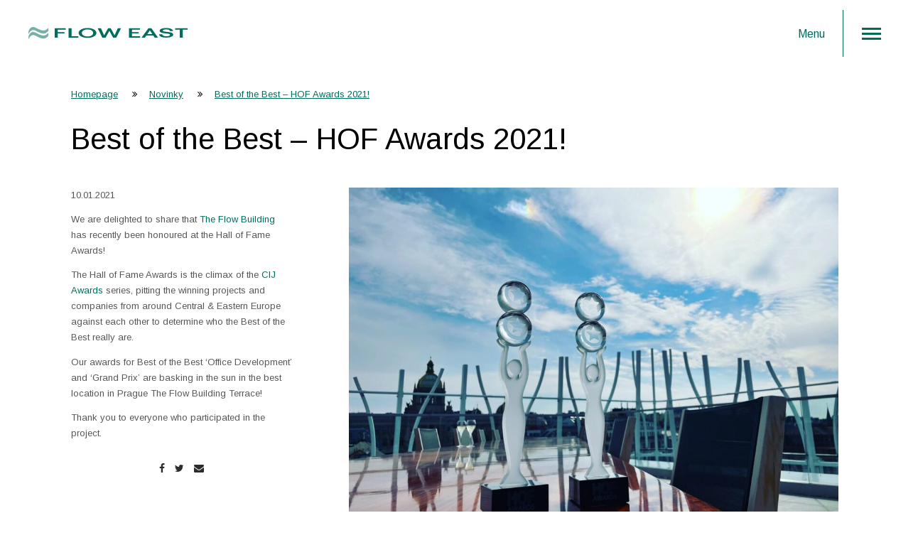

--- FILE ---
content_type: text/html; charset=UTF-8
request_url: https://www.floweast.com/news/best-of-the-best/
body_size: 8892
content:
<!DOCTYPE html>
<html>

<head>
    <meta charset="UTF-8" />
    <meta http-equiv="X-UA-Compatible" content="IE=edge">
    <meta name="viewport" content="width=device-width, initial-scale=1, user-scalable=no" />
    <meta name="format-detection" content="telephone=no">
	<link rel="preconnect" href="https://fonts.gstatic.com" crossorigin>
	<link href="https://fonts.googleapis.com/css2?family=Arimo:wght@400;500;600&display=swap" rel="stylesheet">

    <link rel="icon" href="https://www.floweast.com/wp-content/themes/floweast-new/img/favicons/favicon.ico" type="image/x-icon">
    <link rel="apple-touch-icon" sizes="57x57" href="https://www.floweast.com/wp-content/themes/floweast-new/img/favicons/apple-icon-57x57.png">
    <link rel="apple-touch-icon" sizes="60x60" href="https://www.floweast.com/wp-content/themes/floweast-new/img/favicons/apple-icon-60x60.png">
    <link rel="apple-touch-icon" sizes="72x72" href="https://www.floweast.com/wp-content/themes/floweast-new/img/favicons/apple-icon-72x72.png">
    <link rel="apple-touch-icon" sizes="76x76" href="https://www.floweast.com/wp-content/themes/floweast-new/img/favicons/apple-icon-76x76.png">
    <link rel="apple-touch-icon" sizes="114x114" href="https://www.floweast.com/wp-content/themes/floweast-new/img/favicons/apple-icon-114x114.png">
    <link rel="apple-touch-icon" sizes="120x120" href="https://www.floweast.com/wp-content/themes/floweast-new/img/favicons/apple-icon-120x120.png">
    <link rel="apple-touch-icon" sizes="144x144" href="https://www.floweast.com/wp-content/themes/floweast-new/img/favicons/apple-icon-144x144.png">
    <link rel="apple-touch-icon" sizes="152x152" href="https://www.floweast.com/wp-content/themes/floweast-new/img/favicons/apple-icon-152x152.png">
    <link rel="apple-touch-icon" sizes="180x180" href="https://www.floweast.com/wp-content/themes/floweast-new/img/favicons/apple-icon-180x180.png">
    <link rel="icon" type="image/png" sizes="192x192"  href="https://www.floweast.com/wp-content/themes/floweast-new/img/favicons/android-icon-192x192.png">
    <link rel="icon" type="image/png" sizes="32x32" href="https://www.floweast.com/wp-content/themes/floweast-new/img/favicons/favicon-32x32.png">
    <link rel="icon" type="image/png" sizes="96x96" href="https://www.floweast.com/wp-content/themes/floweast-new/img/favicons/favicon-96x96.png">
    <link rel="icon" type="image/png" sizes="16x16" href="https://www.floweast.com/wp-content/themes/floweast-new/img/favicons/favicon-16x16.png">
    <link rel="manifest" href="https://www.floweast.com/wp-content/themes/floweast-new/img/favicons/manifest.json">
    <meta name="msapplication-TileColor" content="#ffffff">
    <meta name="msapplication-TileImage" content="https://www.floweast.com/wp-content/themes/floweast-new/img/favicons/ms-icon-144x144.png">
    <meta name="theme-color" content="#ffffff">

    
    <title>Best of the Best – HOF Awards 2021! - Floweast</title><meta property="og:title" content="Best of the Best – HOF Awards 2021! - Floweast" /><meta property="og:type" content="website" /><meta property="og:url" content="https://www.floweast.com/news/best-of-the-best/" /><meta property="og:image" content="https://www.floweast.com/wp-content/uploads/2021/10/HOF-scaled-1024x768.jpg" /><meta property="og:image:width" content="1024" /><meta property="og:image:height" content="768" />
    <meta name='robots' content='index, follow, max-image-preview:large, max-snippet:-1, max-video-preview:-1' />
<link rel="alternate" hreflang="cs" href="https://www.floweast.com/cs/news/nejlepsi-z-nejlepsich/" />
<link rel="alternate" hreflang="en" href="https://www.floweast.com/news/best-of-the-best/" />

	<!-- This site is optimized with the Yoast SEO plugin v21.4 - https://yoast.com/wordpress/plugins/seo/ -->
	<link rel="canonical" href="https://www.floweast.com/news/best-of-the-best/" />
	<meta property="og:locale" content="en_US" />
	<meta property="og:type" content="article" />
	<meta property="og:title" content="Best of the Best – HOF Awards 2021! - Floweast" />
	<meta property="og:description" content="Best of the Best – HOF Awards 2021! We are delighted to share that The Flow Building has recently been honoured at the Hall of Fame Awards! The Hall of Fame Awards is the climax of the CIJ Awards series, pitting the winning projects and companies from around Central &amp; Eastern Europe against each other [&hellip;]" />
	<meta property="og:url" content="https://www.floweast.com/news/best-of-the-best/" />
	<meta property="og:site_name" content="Floweast" />
	<meta property="article:modified_time" content="2021-10-22T09:46:32+00:00" />
	<meta name="twitter:card" content="summary_large_image" />
	<meta name="twitter:label1" content="Est. reading time" />
	<meta name="twitter:data1" content="1 minute" />
	<script type="application/ld+json" class="yoast-schema-graph">{"@context":"https://schema.org","@graph":[{"@type":"WebPage","@id":"https://www.floweast.com/news/best-of-the-best/","url":"https://www.floweast.com/news/best-of-the-best/","name":"Best of the Best – HOF Awards 2021! - Floweast","isPartOf":{"@id":"https://www.floweast.com/#website"},"datePublished":"2021-10-01T08:51:36+00:00","dateModified":"2021-10-22T09:46:32+00:00","breadcrumb":{"@id":"https://www.floweast.com/news/best-of-the-best/#breadcrumb"},"inLanguage":"en-US","potentialAction":[{"@type":"ReadAction","target":["https://www.floweast.com/news/best-of-the-best/"]}]},{"@type":"BreadcrumbList","@id":"https://www.floweast.com/news/best-of-the-best/#breadcrumb","itemListElement":[{"@type":"ListItem","position":1,"name":"Home","item":"https://www.floweast.com/"},{"@type":"ListItem","position":2,"name":"Best of the Best – HOF Awards 2021!"}]},{"@type":"WebSite","@id":"https://www.floweast.com/#website","url":"https://www.floweast.com/","name":"Floweast","description":"","publisher":{"@id":"https://www.floweast.com/#organization"},"potentialAction":[{"@type":"SearchAction","target":{"@type":"EntryPoint","urlTemplate":"https://www.floweast.com/?s={search_term_string}"},"query-input":"required name=search_term_string"}],"inLanguage":"en-US"},{"@type":"Organization","@id":"https://www.floweast.com/#organization","name":"Floweast","url":"https://www.floweast.com/","logo":{"@type":"ImageObject","inLanguage":"en-US","@id":"https://www.floweast.com/#/schema/logo/image/","url":"https://www.floweast.com/wp-content/uploads/2020/03/fe-logo.svg","contentUrl":"https://www.floweast.com/wp-content/uploads/2020/03/fe-logo.svg","width":1,"height":1,"caption":"Floweast"},"image":{"@id":"https://www.floweast.com/#/schema/logo/image/"},"sameAs":["https://www.instagram.com/floweastgroup/","https://www.linkedin.com/company/flow-east/"]}]}</script>
	<!-- / Yoast SEO plugin. -->


<link rel='dns-prefetch' href='//www.google.com' />
<script type="text/javascript">
/* <![CDATA[ */
window._wpemojiSettings = {"baseUrl":"https:\/\/s.w.org\/images\/core\/emoji\/15.0.3\/72x72\/","ext":".png","svgUrl":"https:\/\/s.w.org\/images\/core\/emoji\/15.0.3\/svg\/","svgExt":".svg","source":{"concatemoji":"https:\/\/www.floweast.com\/wp-includes\/js\/wp-emoji-release.min.js?ver=6.6.4"}};
/*! This file is auto-generated */
!function(i,n){var o,s,e;function c(e){try{var t={supportTests:e,timestamp:(new Date).valueOf()};sessionStorage.setItem(o,JSON.stringify(t))}catch(e){}}function p(e,t,n){e.clearRect(0,0,e.canvas.width,e.canvas.height),e.fillText(t,0,0);var t=new Uint32Array(e.getImageData(0,0,e.canvas.width,e.canvas.height).data),r=(e.clearRect(0,0,e.canvas.width,e.canvas.height),e.fillText(n,0,0),new Uint32Array(e.getImageData(0,0,e.canvas.width,e.canvas.height).data));return t.every(function(e,t){return e===r[t]})}function u(e,t,n){switch(t){case"flag":return n(e,"\ud83c\udff3\ufe0f\u200d\u26a7\ufe0f","\ud83c\udff3\ufe0f\u200b\u26a7\ufe0f")?!1:!n(e,"\ud83c\uddfa\ud83c\uddf3","\ud83c\uddfa\u200b\ud83c\uddf3")&&!n(e,"\ud83c\udff4\udb40\udc67\udb40\udc62\udb40\udc65\udb40\udc6e\udb40\udc67\udb40\udc7f","\ud83c\udff4\u200b\udb40\udc67\u200b\udb40\udc62\u200b\udb40\udc65\u200b\udb40\udc6e\u200b\udb40\udc67\u200b\udb40\udc7f");case"emoji":return!n(e,"\ud83d\udc26\u200d\u2b1b","\ud83d\udc26\u200b\u2b1b")}return!1}function f(e,t,n){var r="undefined"!=typeof WorkerGlobalScope&&self instanceof WorkerGlobalScope?new OffscreenCanvas(300,150):i.createElement("canvas"),a=r.getContext("2d",{willReadFrequently:!0}),o=(a.textBaseline="top",a.font="600 32px Arial",{});return e.forEach(function(e){o[e]=t(a,e,n)}),o}function t(e){var t=i.createElement("script");t.src=e,t.defer=!0,i.head.appendChild(t)}"undefined"!=typeof Promise&&(o="wpEmojiSettingsSupports",s=["flag","emoji"],n.supports={everything:!0,everythingExceptFlag:!0},e=new Promise(function(e){i.addEventListener("DOMContentLoaded",e,{once:!0})}),new Promise(function(t){var n=function(){try{var e=JSON.parse(sessionStorage.getItem(o));if("object"==typeof e&&"number"==typeof e.timestamp&&(new Date).valueOf()<e.timestamp+604800&&"object"==typeof e.supportTests)return e.supportTests}catch(e){}return null}();if(!n){if("undefined"!=typeof Worker&&"undefined"!=typeof OffscreenCanvas&&"undefined"!=typeof URL&&URL.createObjectURL&&"undefined"!=typeof Blob)try{var e="postMessage("+f.toString()+"("+[JSON.stringify(s),u.toString(),p.toString()].join(",")+"));",r=new Blob([e],{type:"text/javascript"}),a=new Worker(URL.createObjectURL(r),{name:"wpTestEmojiSupports"});return void(a.onmessage=function(e){c(n=e.data),a.terminate(),t(n)})}catch(e){}c(n=f(s,u,p))}t(n)}).then(function(e){for(var t in e)n.supports[t]=e[t],n.supports.everything=n.supports.everything&&n.supports[t],"flag"!==t&&(n.supports.everythingExceptFlag=n.supports.everythingExceptFlag&&n.supports[t]);n.supports.everythingExceptFlag=n.supports.everythingExceptFlag&&!n.supports.flag,n.DOMReady=!1,n.readyCallback=function(){n.DOMReady=!0}}).then(function(){return e}).then(function(){var e;n.supports.everything||(n.readyCallback(),(e=n.source||{}).concatemoji?t(e.concatemoji):e.wpemoji&&e.twemoji&&(t(e.twemoji),t(e.wpemoji)))}))}((window,document),window._wpemojiSettings);
/* ]]> */
</script>
<style id='wp-emoji-styles-inline-css' type='text/css'>

	img.wp-smiley, img.emoji {
		display: inline !important;
		border: none !important;
		box-shadow: none !important;
		height: 1em !important;
		width: 1em !important;
		margin: 0 0.07em !important;
		vertical-align: -0.1em !important;
		background: none !important;
		padding: 0 !important;
	}
</style>
<link rel='stylesheet' id='wp-block-library-css' href='https://www.floweast.com/wp-includes/css/dist/block-library/style.min.css?ver=6.6.4' type='text/css' media='all' />
<style id='classic-theme-styles-inline-css' type='text/css'>
/*! This file is auto-generated */
.wp-block-button__link{color:#fff;background-color:#32373c;border-radius:9999px;box-shadow:none;text-decoration:none;padding:calc(.667em + 2px) calc(1.333em + 2px);font-size:1.125em}.wp-block-file__button{background:#32373c;color:#fff;text-decoration:none}
</style>
<style id='global-styles-inline-css' type='text/css'>
:root{--wp--preset--aspect-ratio--square: 1;--wp--preset--aspect-ratio--4-3: 4/3;--wp--preset--aspect-ratio--3-4: 3/4;--wp--preset--aspect-ratio--3-2: 3/2;--wp--preset--aspect-ratio--2-3: 2/3;--wp--preset--aspect-ratio--16-9: 16/9;--wp--preset--aspect-ratio--9-16: 9/16;--wp--preset--color--black: #000000;--wp--preset--color--cyan-bluish-gray: #abb8c3;--wp--preset--color--white: #ffffff;--wp--preset--color--pale-pink: #f78da7;--wp--preset--color--vivid-red: #cf2e2e;--wp--preset--color--luminous-vivid-orange: #ff6900;--wp--preset--color--luminous-vivid-amber: #fcb900;--wp--preset--color--light-green-cyan: #7bdcb5;--wp--preset--color--vivid-green-cyan: #00d084;--wp--preset--color--pale-cyan-blue: #8ed1fc;--wp--preset--color--vivid-cyan-blue: #0693e3;--wp--preset--color--vivid-purple: #9b51e0;--wp--preset--gradient--vivid-cyan-blue-to-vivid-purple: linear-gradient(135deg,rgba(6,147,227,1) 0%,rgb(155,81,224) 100%);--wp--preset--gradient--light-green-cyan-to-vivid-green-cyan: linear-gradient(135deg,rgb(122,220,180) 0%,rgb(0,208,130) 100%);--wp--preset--gradient--luminous-vivid-amber-to-luminous-vivid-orange: linear-gradient(135deg,rgba(252,185,0,1) 0%,rgba(255,105,0,1) 100%);--wp--preset--gradient--luminous-vivid-orange-to-vivid-red: linear-gradient(135deg,rgba(255,105,0,1) 0%,rgb(207,46,46) 100%);--wp--preset--gradient--very-light-gray-to-cyan-bluish-gray: linear-gradient(135deg,rgb(238,238,238) 0%,rgb(169,184,195) 100%);--wp--preset--gradient--cool-to-warm-spectrum: linear-gradient(135deg,rgb(74,234,220) 0%,rgb(151,120,209) 20%,rgb(207,42,186) 40%,rgb(238,44,130) 60%,rgb(251,105,98) 80%,rgb(254,248,76) 100%);--wp--preset--gradient--blush-light-purple: linear-gradient(135deg,rgb(255,206,236) 0%,rgb(152,150,240) 100%);--wp--preset--gradient--blush-bordeaux: linear-gradient(135deg,rgb(254,205,165) 0%,rgb(254,45,45) 50%,rgb(107,0,62) 100%);--wp--preset--gradient--luminous-dusk: linear-gradient(135deg,rgb(255,203,112) 0%,rgb(199,81,192) 50%,rgb(65,88,208) 100%);--wp--preset--gradient--pale-ocean: linear-gradient(135deg,rgb(255,245,203) 0%,rgb(182,227,212) 50%,rgb(51,167,181) 100%);--wp--preset--gradient--electric-grass: linear-gradient(135deg,rgb(202,248,128) 0%,rgb(113,206,126) 100%);--wp--preset--gradient--midnight: linear-gradient(135deg,rgb(2,3,129) 0%,rgb(40,116,252) 100%);--wp--preset--font-size--small: 13px;--wp--preset--font-size--medium: 20px;--wp--preset--font-size--large: 36px;--wp--preset--font-size--x-large: 42px;--wp--preset--spacing--20: 0.44rem;--wp--preset--spacing--30: 0.67rem;--wp--preset--spacing--40: 1rem;--wp--preset--spacing--50: 1.5rem;--wp--preset--spacing--60: 2.25rem;--wp--preset--spacing--70: 3.38rem;--wp--preset--spacing--80: 5.06rem;--wp--preset--shadow--natural: 6px 6px 9px rgba(0, 0, 0, 0.2);--wp--preset--shadow--deep: 12px 12px 50px rgba(0, 0, 0, 0.4);--wp--preset--shadow--sharp: 6px 6px 0px rgba(0, 0, 0, 0.2);--wp--preset--shadow--outlined: 6px 6px 0px -3px rgba(255, 255, 255, 1), 6px 6px rgba(0, 0, 0, 1);--wp--preset--shadow--crisp: 6px 6px 0px rgba(0, 0, 0, 1);}:where(.is-layout-flex){gap: 0.5em;}:where(.is-layout-grid){gap: 0.5em;}body .is-layout-flex{display: flex;}.is-layout-flex{flex-wrap: wrap;align-items: center;}.is-layout-flex > :is(*, div){margin: 0;}body .is-layout-grid{display: grid;}.is-layout-grid > :is(*, div){margin: 0;}:where(.wp-block-columns.is-layout-flex){gap: 2em;}:where(.wp-block-columns.is-layout-grid){gap: 2em;}:where(.wp-block-post-template.is-layout-flex){gap: 1.25em;}:where(.wp-block-post-template.is-layout-grid){gap: 1.25em;}.has-black-color{color: var(--wp--preset--color--black) !important;}.has-cyan-bluish-gray-color{color: var(--wp--preset--color--cyan-bluish-gray) !important;}.has-white-color{color: var(--wp--preset--color--white) !important;}.has-pale-pink-color{color: var(--wp--preset--color--pale-pink) !important;}.has-vivid-red-color{color: var(--wp--preset--color--vivid-red) !important;}.has-luminous-vivid-orange-color{color: var(--wp--preset--color--luminous-vivid-orange) !important;}.has-luminous-vivid-amber-color{color: var(--wp--preset--color--luminous-vivid-amber) !important;}.has-light-green-cyan-color{color: var(--wp--preset--color--light-green-cyan) !important;}.has-vivid-green-cyan-color{color: var(--wp--preset--color--vivid-green-cyan) !important;}.has-pale-cyan-blue-color{color: var(--wp--preset--color--pale-cyan-blue) !important;}.has-vivid-cyan-blue-color{color: var(--wp--preset--color--vivid-cyan-blue) !important;}.has-vivid-purple-color{color: var(--wp--preset--color--vivid-purple) !important;}.has-black-background-color{background-color: var(--wp--preset--color--black) !important;}.has-cyan-bluish-gray-background-color{background-color: var(--wp--preset--color--cyan-bluish-gray) !important;}.has-white-background-color{background-color: var(--wp--preset--color--white) !important;}.has-pale-pink-background-color{background-color: var(--wp--preset--color--pale-pink) !important;}.has-vivid-red-background-color{background-color: var(--wp--preset--color--vivid-red) !important;}.has-luminous-vivid-orange-background-color{background-color: var(--wp--preset--color--luminous-vivid-orange) !important;}.has-luminous-vivid-amber-background-color{background-color: var(--wp--preset--color--luminous-vivid-amber) !important;}.has-light-green-cyan-background-color{background-color: var(--wp--preset--color--light-green-cyan) !important;}.has-vivid-green-cyan-background-color{background-color: var(--wp--preset--color--vivid-green-cyan) !important;}.has-pale-cyan-blue-background-color{background-color: var(--wp--preset--color--pale-cyan-blue) !important;}.has-vivid-cyan-blue-background-color{background-color: var(--wp--preset--color--vivid-cyan-blue) !important;}.has-vivid-purple-background-color{background-color: var(--wp--preset--color--vivid-purple) !important;}.has-black-border-color{border-color: var(--wp--preset--color--black) !important;}.has-cyan-bluish-gray-border-color{border-color: var(--wp--preset--color--cyan-bluish-gray) !important;}.has-white-border-color{border-color: var(--wp--preset--color--white) !important;}.has-pale-pink-border-color{border-color: var(--wp--preset--color--pale-pink) !important;}.has-vivid-red-border-color{border-color: var(--wp--preset--color--vivid-red) !important;}.has-luminous-vivid-orange-border-color{border-color: var(--wp--preset--color--luminous-vivid-orange) !important;}.has-luminous-vivid-amber-border-color{border-color: var(--wp--preset--color--luminous-vivid-amber) !important;}.has-light-green-cyan-border-color{border-color: var(--wp--preset--color--light-green-cyan) !important;}.has-vivid-green-cyan-border-color{border-color: var(--wp--preset--color--vivid-green-cyan) !important;}.has-pale-cyan-blue-border-color{border-color: var(--wp--preset--color--pale-cyan-blue) !important;}.has-vivid-cyan-blue-border-color{border-color: var(--wp--preset--color--vivid-cyan-blue) !important;}.has-vivid-purple-border-color{border-color: var(--wp--preset--color--vivid-purple) !important;}.has-vivid-cyan-blue-to-vivid-purple-gradient-background{background: var(--wp--preset--gradient--vivid-cyan-blue-to-vivid-purple) !important;}.has-light-green-cyan-to-vivid-green-cyan-gradient-background{background: var(--wp--preset--gradient--light-green-cyan-to-vivid-green-cyan) !important;}.has-luminous-vivid-amber-to-luminous-vivid-orange-gradient-background{background: var(--wp--preset--gradient--luminous-vivid-amber-to-luminous-vivid-orange) !important;}.has-luminous-vivid-orange-to-vivid-red-gradient-background{background: var(--wp--preset--gradient--luminous-vivid-orange-to-vivid-red) !important;}.has-very-light-gray-to-cyan-bluish-gray-gradient-background{background: var(--wp--preset--gradient--very-light-gray-to-cyan-bluish-gray) !important;}.has-cool-to-warm-spectrum-gradient-background{background: var(--wp--preset--gradient--cool-to-warm-spectrum) !important;}.has-blush-light-purple-gradient-background{background: var(--wp--preset--gradient--blush-light-purple) !important;}.has-blush-bordeaux-gradient-background{background: var(--wp--preset--gradient--blush-bordeaux) !important;}.has-luminous-dusk-gradient-background{background: var(--wp--preset--gradient--luminous-dusk) !important;}.has-pale-ocean-gradient-background{background: var(--wp--preset--gradient--pale-ocean) !important;}.has-electric-grass-gradient-background{background: var(--wp--preset--gradient--electric-grass) !important;}.has-midnight-gradient-background{background: var(--wp--preset--gradient--midnight) !important;}.has-small-font-size{font-size: var(--wp--preset--font-size--small) !important;}.has-medium-font-size{font-size: var(--wp--preset--font-size--medium) !important;}.has-large-font-size{font-size: var(--wp--preset--font-size--large) !important;}.has-x-large-font-size{font-size: var(--wp--preset--font-size--x-large) !important;}
:where(.wp-block-post-template.is-layout-flex){gap: 1.25em;}:where(.wp-block-post-template.is-layout-grid){gap: 1.25em;}
:where(.wp-block-columns.is-layout-flex){gap: 2em;}:where(.wp-block-columns.is-layout-grid){gap: 2em;}
:root :where(.wp-block-pullquote){font-size: 1.5em;line-height: 1.6;}
</style>
<link rel='stylesheet' id='main-style-css' href='https://www.floweast.com/wp-content/themes/floweast-new/style.css?v=1598360482&#038;ver=0.0.0' type='text/css' media='all' />
<script type="text/javascript" src="https://www.floweast.com/wp-includes/js/jquery/jquery.min.js?ver=3.7.1" id="jquery-core-js"></script>
<script type="text/javascript" src="https://www.floweast.com/wp-includes/js/jquery/jquery-migrate.min.js?ver=3.4.1" id="jquery-migrate-js"></script>
<link rel="https://api.w.org/" href="https://www.floweast.com/wp-json/" /><link rel="EditURI" type="application/rsd+xml" title="RSD" href="https://www.floweast.com/xmlrpc.php?rsd" />
<meta name="generator" content="WordPress 6.6.4" />
<link rel='shortlink' href='https://www.floweast.com/?p=2106' />
<link rel="alternate" title="oEmbed (JSON)" type="application/json+oembed" href="https://www.floweast.com/wp-json/oembed/1.0/embed?url=https%3A%2F%2Fwww.floweast.com%2Fnews%2Fbest-of-the-best%2F" />
<link rel="alternate" title="oEmbed (XML)" type="text/xml+oembed" href="https://www.floweast.com/wp-json/oembed/1.0/embed?url=https%3A%2F%2Fwww.floweast.com%2Fnews%2Fbest-of-the-best%2F&#038;format=xml" />
<meta name="generator" content="WPML ver:4.2.7.1 stt:9,1;" />
<noscript><style>.lazyload[data-src]{display:none !important;}</style></noscript><style>.lazyload{background-image:none !important;}.lazyload:before{background-image:none !important;}</style>		<style type="text/css" id="wp-custom-css">
			div.header-logo {
  width: 224px;
}

.page-header__logo img {
  max-width: 300px;
}


.download-item__image img {
    max-width: 250px; 
    width: 100%;
    height: auto;
    object-fit: contain;
}


		</style>
		
    <!--[if lt IE 9]>
    <script src="https://www.floweast.com/wp-content/themes/floweast-new/respond.js"></script>
    <![endif]-->

    <style>
        @media screen and (max-height: 575px){
        #rc-imageselect, .g-recaptcha {transform:scale(0.77);-webkit-transform:scale(0.77);transform-origin:0 0;-webkit-transform-origin:0 0;}
        }
        .close-button {
            font-family: "Roboto", sans-serif;
            font-weight: 400;
            font-size: 35px;
            width: 50px;
            height: 50px;
            border-radius: 40px;
            color: #ffffff;
            position: absolute;
            right: 20px;
            top: 10px;
            border: none;
            background: none;
        }
    </style>
</head>

<body class="news-template-default single single-news postid-2106" en>
    <div class="wrapper">
        <div class="header">
            <div class="header-container">
                <div class="header-logo">
                    <a href="https://www.floweast.com">
                        <img src="[data-uri]" alt="Floweast" data-src="https://www.floweast.com/wp-content/themes/floweast-new/img/fe-logo-green.svg" decoding="async" class="lazyload" /><noscript><img src="https://www.floweast.com/wp-content/themes/floweast-new/img/fe-logo-green.svg" alt="Floweast" data-eio="l" /></noscript>
                    </a>
                </div>
                <div class="header-content">
					<div class="header-menu">
						Menu
					</div>
                    <div class="header-action">
                        <div class="mob-menu-btn js-mob-btn">
                            <span></span>
							<span></span>
							<span></span>
                        </div>
                    </div>
                </div>
            </div>
            <div class="mob-menu js-mob-menu" data-button=".js-mob-btn">
				<div class="mob-menu__header">
					<select class="fancy-select" data-class="header-action__lang" id="ddlLang">
													<option value="https://www.floweast.com/news/best-of-the-best/"  selected='selected'>EN</option>
													<option value="https://www.floweast.com/cs/news/nejlepsi-z-nejlepsich/" >CS</option>
											</select>
					<div class="mob-menu__header-text">Close</div>
                	<div class="mob-menu__header-action"><a href="#" class="mob-menu-btn__close js-mob-btn"></a></div>
				</div>
				<!-- .mob-menu__header -->
				<div class="mob-menu__body js-slimscroll">
					<ul><li id="menu-item-2363" class="menu-item menu-item-type-post_type menu-item-object-page menu-item-home menu-item-2363"><a href="https://www.floweast.com/">Home</a></li>
<li id="menu-item-656" class="menu-item menu-item-type-post_type menu-item-object-page menu-item-has-children menu-item-656"><a href="https://www.floweast.com/introduction/">About Us</a>
<ul class="sub-menu">
	<li id="menu-item-32" class="menu-item menu-item-type-post_type menu-item-object-page menu-item-32"><a href="https://www.floweast.com/introduction/">Introduction</a></li>
	<li id="menu-item-241" class="menu-item menu-item-type-post_type menu-item-object-page menu-item-241"><a href="https://www.floweast.com/directors/">Directors</a></li>
	<li id="menu-item-2382" class="menu-item menu-item-type-custom menu-item-object-custom menu-item-has-children menu-item-2382"><a href="#">CSR</a>
	<ul class="sub-menu">
		<li id="menu-item-835" class="menu-item menu-item-type-post_type menu-item-object-page menu-item-835"><a href="https://www.floweast.com/csr/">CSR</a></li>
		<li id="menu-item-2365" class="menu-item menu-item-type-post_type menu-item-object-page menu-item-2365"><a href="https://www.floweast.com/flow-east-foundation/">Flow East Foundation</a></li>
		<li id="menu-item-2366" class="menu-item menu-item-type-post_type menu-item-object-page menu-item-2366"><a href="https://www.floweast.com/csr/friends-of-new-town-prague/">SNMP</a></li>
		<li id="menu-item-2367" class="menu-item menu-item-type-post_type menu-item-object-page menu-item-2367"><a href="https://www.floweast.com/csr/arthub/">Arthub</a></li>
		<li id="menu-item-2368" class="menu-item menu-item-type-post_type menu-item-object-page menu-item-2368"><a href="https://www.floweast.com/csr/graffiti/">Graffiti</a></li>
	</ul>
</li>
	<li id="menu-item-277" class="menu-item menu-item-type-post_type menu-item-object-page menu-item-277"><a href="https://www.floweast.com/tenants/">Tenants</a></li>
	<li id="menu-item-249" class="menu-item menu-item-type-post_type menu-item-object-page menu-item-249"><a href="https://www.floweast.com/downloads/">Downloads</a></li>
</ul>
</li>
<li id="menu-item-54" class="menu-item menu-item-type-post_type menu-item-object-page menu-item-54"><a href="https://www.floweast.com/real-estate/">Property</a></li>
<li id="menu-item-39" class="menu-item menu-item-type-custom menu-item-object-custom menu-item-has-children menu-item-39"><a href="#">Services</a>
<ul class="sub-menu">
	<li id="menu-item-2369" class="menu-item menu-item-type-post_type menu-item-object-page menu-item-2369"><a href="https://www.floweast.com/demac/">Demac</a></li>
	<li id="menu-item-2370" class="menu-item menu-item-type-post_type menu-item-object-page menu-item-2370"><a href="https://www.floweast.com/fe-global-opportunity/">FE Global Opportunity</a></li>
	<li id="menu-item-949" class="menu-item menu-item-type-post_type menu-item-object-page menu-item-949"><a href="https://www.floweast.com/flow-management/">Flow Management</a></li>
</ul>
</li>
<li id="menu-item-101" class="menu-item menu-item-type-post_type menu-item-object-page menu-item-101"><a href="https://www.floweast.com/news/">News</a></li>
<li id="menu-item-2725" class="menu-item menu-item-type-post_type menu-item-object-page menu-item-2725"><a href="https://www.floweast.com/flow-east-foundation/">Flow East Foundation</a></li>
</ul>				</div>
				<div class="mob-menu__footer">
					<ul>
												<li><i class="fa fa-map-marker"></i> Václavské Náměstí 9, 110 00 Prague 1 <br> Czech Republic</li>
																		<li><i class="fa fa-phone"></i> +420 296 518 111</li>
																		<li><i class="fa fa-envelope"></i> info@floweast.com</li>
											</ul>
					<div>
													<span>
															<a href="https://www.instagram.com/floweastgroup/" target="_blank"><i class="fa fa-instagram"></i></a>
															<a href="https://www.linkedin.com/company/flow-east/" target="_blank"><i class="fa fa-linkedin"></i></a>
														</span>
												<span>
							&copy; 2025, Floweast						</span>
					</div>
				</div>
				<!-- .mob-menu__footer -->
            </div>
        </div>
        <!--header-->
        <div id="searchBox" class="searchBox" >
            <button type="cancel" class="close-button" onclick="document.getElementById('searchBox').style.display='none'"><i class="fa fa-close"></i></button>
            <form method="get" id="searchform">
                <input type="hidden" name="lang" value="en"/>
                <div class="search-group">
                    <input type="text" name="s" placeholder="Type something" value="" />
                    <button type="submit" class="search-button">SEARCH</button>
                </div>
            </form>
        </div>
<div class="container">
    <div class="breadcrumb">
    <ul>
        <li><a href="https://www.floweast.com">Homepage</a></li>
                <li>
            <a href="https://www.floweast.com/news/">Novinky</a>
        </li>
        		        <li>
            <span>Best of the Best – HOF Awards 2021!</span>
        </li>
    </ul>
</div>
    <div class="page-header">
    <div class="page-header__title">
        <h1>Best of the Best – HOF Awards 2021!</h1>
    </div>
</div>
    <div class="page-content ">
    <div class="page-content__row">
        <div class="page-content__text ">
                        <div class="wp-content"><p class="news-date">10.01.2021</p><p>We are delighted to share that <a href="http://www.theflowbuilding.cz/">The Flow Building</a> has recently been honoured at the Hall of Fame Awards!</p>
<p>The Hall of Fame Awards is the climax of the <a href="https://awards.cijeurope.com/">CIJ Awards</a> series, pitting the winning projects and companies from around Central &amp; Eastern Europe against each other to determine who the Best of the Best really are.</p>
<p>Our awards for Best of the Best &#8216;Office Development&#8217; and &#8216;Grand Prix&#8217; are basking in the sun in the best location in Prague The Flow Building Terrace!</p>
<p>Thank you to everyone who participated in the project.</p>
</div>
            <ul class="social-share">
    <li>
        <a rel="nofollow" href="//www.facebook.com/sharer/sharer.php?u=https%3A%2F%2Fwww.floweast.com%2Fnews%2Fbest-of-the-best%2F" target="_blank">
            <i class="fa fa-facebook"></i>
        </a>
    </li>
    <li>
        <a rel="nofollow" href="//www.twitter.com/intent/tweet?url=https%3A%2F%2Fwww.floweast.com%2Fnews%2Fbest-of-the-best%2F&text=Best+of+the+Best+%E2%80%93+HOF+Awards+2021%21" target="_blank">
            <i class="fa fa-twitter"></i>
        </a>
    </li>
    <li>
        <a href="mailto:?subject=Best+of+the+Best+%E2%80%93+HOF+Awards+2021%21&body=https%3A%2F%2Fwww.floweast.com%2Fnews%2Fbest-of-the-best%2F" target="_blank">
            <i class="fa fa-envelope"></i>
        </a>
    </li>
</ul>        </div>

        <div class="page-content__gallery">
                            <div class="page-content__slider js-slickMain">
                                            <div class="slick-fit-image">
                            <a data-fancybox="gallery" href="https://www.floweast.com/wp-content/uploads/2021/10/HOF-scaled-1024x768.jpg" title="" class="">
                                <img src="[data-uri]" width="1024" height="768" class="js-fit-image lazyload" data-src="https://www.floweast.com/wp-content/uploads/2021/10/HOF-scaled-1024x768.jpg" decoding="async" data-eio-rwidth="1024" data-eio-rheight="768" /><noscript><img src="https://www.floweast.com/wp-content/uploads/2021/10/HOF-scaled-1024x768.jpg" width="1024" height="768" class="js-fit-image" data-eio="l" /></noscript>
                                <p><span>Enlarge <i class="fa fa-search-plus"></i></span></p>
                            </a>
                        </div>
                                    </div>
                            
            


        </div>

    </div>
    </div></div>
    <div class="footer">
        <div class="footer-news">
    <div class="container">
        <div id="footerNews" class="footer-news__ticker">
                    <div><a href="https://www.floweast.com/news/charity-gala-2023/">Charity Gala 2023</a></div>
                    <div><a href="https://www.floweast.com/news/the-flow-terrace/">The Flow Terrace</a></div>
                    <div><a href="https://www.floweast.com/news/2425/">Welcome Phrase!</a></div>
                    <div><a href="https://www.floweast.com/news/we-were-at-open-house-praha/">We were at Open House Praha</a></div>
                    <div><a href="https://www.floweast.com/news/commercial-retail-project-of-2021-estate-awards/">Commercial Retail Project of 2021 -Estate Awards</a></div>
                    <div><a href="https://www.floweast.com/news/best-of-realty-2021/">Best of Realty 2021</a></div>
                    <div><a href="https://www.floweast.com/news/best-of-the-best/">Best of the Best – HOF Awards 2021!</a></div>
                    <div><a href="https://www.floweast.com/news/new-tenant-in-the-flow-building-wilsons/">New tenant in The Flow Building – Wilsons</a></div>
                    <div><a href="https://www.floweast.com/news/weber-stephen-secures-space-in-the-flow-building/">Weber-Stephen secures space in The Flow Building</a></div>
                    <div><a href="https://www.floweast.com/news/the-flow-building-has-welcomed-graebel-as-its-first-tenant/">The Flow Building has welcomed Graebel as its first tenant!</a></div>
                    <div><a href="https://www.floweast.com/news/the-flow-building-earns-breeam-outstanding-certification/">The Flow Building earns BREEAM “Outstanding” certification</a></div>
                    <div><a href="https://www.floweast.com/news/sculpture-in-the-forum/">Sculpture in The FORUM</a></div>
                    <div><a href="https://www.floweast.com/news/vaclav-art/">VáclavART</a></div>
                    <div><a href="https://www.floweast.com/news/cij-awards-2019/">The Flow Building at CIJ Awards 2019</a></div>
                    <div><a href="https://www.floweast.com/news/the-flow-building-topping-out/">The Flow Building Topping out!</a></div>
                    <div><a href="https://www.floweast.com/news/flow-east-has-bought-the-dum-v-templu-building/">Flow East has bought the Dům V Templu building</a></div>
                    <div><a href="https://www.floweast.com/news/architecture-week-24-27-10-2019/">Flow East at the Architecture Week “Prague: Next“</a></div>
                    <div><a href="https://www.floweast.com/news/primark-to-enter-czech-republic-with-first-store-in-prague/">Primark to enter Czech Republic with first store in Prague</a></div>
                </div>
    </div>
</div>
		<!--
        <div class="footer-contact">
            <div class="footer-contact__row">
                <div class="footer-contact__col">
                    <h4>VISIT</h4>
                    <ul>
                        <li>
                            <span><i class="fa fa-map-marker"></i></span>
                            Václavské Náměstí 9, 110 00 Prague 1 <br> Czech Republic                        </li>
                    </ul>
                </div>
                <div class="footer-contact__col">
                    <h4>CONTACT</h4>
                    <ul>
                        <li>
                            <span><i class="fa fa-phone"></i></span>
                            Tel +420 296 518 111                            <br/>Fax +420 296 518 112                        </li>
                        <li>
                            <span><i class="fa fa-envelope"></i></span> info@floweast.com                        </li>
                    </ul>
                </div>
                                <div class="footer-contact__col footer-contact__social">
                    <h4>FOLLOW</h4>
                                        <a href="https://www.instagram.com/floweastgroup/" target="_blank"><i class="fa fa-instagram"></i></a>
                                        <a href="https://www.linkedin.com/company/flow-east/" target="_blank"><i class="fa fa-linkedin"></i></a>
                                    </div>
                            </div>
        </div>
        <div class="footer-copyright">
            &copy; 2025, Floweast, All Rights Reserved        </div> -->
    </div>
<script type="text/javascript" id="eio-lazy-load-js-before">
/* <![CDATA[ */
var eio_lazy_vars = {"exactdn_domain":"","skip_autoscale":0,"threshold":0};
/* ]]> */
</script>
<script type="text/javascript" src="https://www.floweast.com/wp-content/plugins/ewww-image-optimizer/includes/lazysizes.min.js?ver=721" id="eio-lazy-load-js"></script>
<script type="text/javascript" src="https://www.floweast.com/wp-content/themes/floweast-new/concat.js?v=1598360482&amp;ver=0.0.0" id="main-scripts-js"></script>
<script type="text/javascript" src="https://www.google.com/recaptcha/api.js?hl=en&amp;ver=0.0.0" id="GoogleCaptcha-js"></script>


--- FILE ---
content_type: text/css
request_url: https://www.floweast.com/wp-content/themes/floweast-new/style.css?v=1598360482&ver=0.0.0
body_size: 22448
content:
@charset "UTF-8";
/*!
Theme Name: Floweast
Description: Theme for FlowEast
Author: Evocreative
Author URI: https://evocreative.com
Version: 0.0.0
*/
/* ERIC MEYER RESET =============================================== */
html, body, div, span, applet, object, iframe,
h1, h2, h3, h4, h5, h6, p, blockquote, pre,
a, abbr, acronym, address, big, cite, code,
del, dfn, em, img, ins, kbd, q, s, samp,
small, strike, strong, sub, sup, tt, var,
b, u, i, center,
dl, dt, dd, ol, ul, li,
fieldset, form, label, legend,
table, caption, tbody, tfoot, thead, tr, th, td,
article, aside, canvas, details, embed,
figure, figcaption, footer, header,
menu, nav, output, ruby, section, summary,
time, mark, audio, video {
  margin: 0;
  padding: 0;
  border: 0;
  font-size: 100%;
  font: inherit;
  vertical-align: baseline; }

body {
  line-height: 1; }

ol, ul {
  list-style: none; }

blockquote, q {
  quotes: none; }

blockquote:before, blockquote:after,
q:before, q:after {
  content: '';
  content: none; }

table {
  border-collapse: collapse;
  border-spacing: 0; }

button {
  -webkit-appearance: none;
  -moz-appearance: none;
  appearance: none; }

/*
MIXINS
*/
.u-grid:after, .u-grid__item {
  display: inline-block;
  *display: inline;
  zoom: 1; }

.u-text-center {
  text-align: center !important; }

.u-text-right {
  text-align: right !important; }

.u-text-left {
  text-align: left !important; }

.u-text-upper {
  text-transform: uppercase; }

.u-filler {
  display: inline-block;
  height: 0; }

.u-clearfix:before, .u-clearfix:after {
  content: ' ';
  display: table; }
.u-clearfix:after {
  clear: both; }

.u-relative {
  position: relative; }

.u-left {
  float: left; }

.u-right {
  float: right; }

.u-grid {
  text-align: justify;
  font-size: 0;
  text-justify: distribute-all-lines; }
  .u-grid:after {
    display: inline-block;
    content: ' ';
    width: 100%; }
  .u-grid:after {
    vertical-align: top;
    text-justify: auto;
    text-align: left;
    font-size: 16px;
    content: " ";
    width: 100%; }

.u-grid__item {
  vertical-align: top;
  text-justify: auto;
  text-align: left;
  font-size: 16px; }

.u-card-link {
  text-indent: 100%;
  white-space: nowrap;
  color: transparent;
  overflow: hidden;
  position: absolute;
  top: 0;
  left: 0;
  right: 0;
  bottom: 0;
  z-index: 9; }

.u-no-margin-bot {
  margin-bottom: 0 !important; }

.u-media,
.u-media__content {
  overflow: hidden; }

.u-hidden {
  display: none; }

.list-justified {
  list-style: none;
  margin: 0;
  padding: 0;
  width: 100%;
  /* or your desired width */
  text-align: center;
  /* this will center the list items */ }
  .list-justified > li {
    text-align: center;
    display: inline-block;
    /* the key bit */
    *display: inline;
    /* IE7 hack */
    *zoom: 1;
    /* IE7 hack */
    padding: 5px 12px; }

.u-bot-5 {
  margin-bottom: 5px !important; }

.u-top-5 {
  margin-top: 5px !important; }

.u-bot-10 {
  margin-bottom: 10px !important; }

.u-top-10 {
  margin-top: 10px !important; }

.u-bot-15 {
  margin-bottom: 15px !important; }

.u-top-15 {
  margin-top: 15px !important; }

.u-bot-20 {
  margin-bottom: 20px !important; }

.u-top-20 {
  margin-top: 20px !important; }

.u-bot-25 {
  margin-bottom: 25px !important; }

.u-top-25 {
  margin-top: 25px !important; }

.u-bot-30 {
  margin-bottom: 30px !important; }

.u-top-30 {
  margin-top: 30px !important; }

.u-bot-35 {
  margin-bottom: 35px !important; }

.u-top-35 {
  margin-top: 35px !important; }

.u-bot-40 {
  margin-bottom: 40px !important; }

.u-top-40 {
  margin-top: 40px !important; }

.u-bot-45 {
  margin-bottom: 45px !important; }

.u-top-45 {
  margin-top: 45px !important; }

.u-bot-50 {
  margin-bottom: 50px !important; }

.u-top-50 {
  margin-top: 50px !important; }

/*!
 *  Font Awesome 4.7.0 by @davegandy - http://fontawesome.io - @fontawesome
 *  License - http://fontawesome.io/license (Font: SIL OFL 1.1, CSS: MIT License)
 */
/* FONT PATH
 * -------------------------- */
@font-face {
  font-family: 'FontAwesome';
  src: url("fonts/font-awesome//fontawesome-webfont.eot?v=4.7.0");
  src: url("fonts/font-awesome//fontawesome-webfont.eot?#iefix&v=4.7.0") format("embedded-opentype"), url("fonts/font-awesome//fontawesome-webfont.woff2?v=4.7.0") format("woff2"), url("fonts/font-awesome//fontawesome-webfont.woff?v=4.7.0") format("woff"), url("fonts/font-awesome//fontawesome-webfont.ttf?v=4.7.0") format("truetype"), url("fonts/font-awesome//fontawesome-webfont.svg?v=4.7.0#fontawesomeregular") format("svg");
  font-weight: normal;
  font-style: normal; }
.fa {
  display: inline-block;
  font: normal normal normal 14px/1 FontAwesome;
  font-size: inherit;
  text-rendering: auto;
  -webkit-font-smoothing: antialiased;
  -moz-osx-font-smoothing: grayscale; }

/* makes the font 33% larger relative to the icon container */
.fa-lg {
  font-size: 1.3333333333em;
  line-height: 0.75em;
  vertical-align: -15%; }

.fa-2x {
  font-size: 2em; }

.fa-3x {
  font-size: 3em; }

.fa-4x {
  font-size: 4em; }

.fa-5x {
  font-size: 5em; }

.fa-fw {
  width: 1.2857142857em;
  text-align: center; }

.fa-ul {
  padding-left: 0;
  margin-left: 2.1428571429em;
  list-style-type: none; }
  .fa-ul > li {
    position: relative; }

.fa-li {
  position: absolute;
  left: -2.1428571429em;
  width: 2.1428571429em;
  top: 0.1428571429em;
  text-align: center; }
  .fa-li.fa-lg {
    left: -1.8571428571em; }

.fa-border {
  padding: .2em .25em .15em;
  border: solid 0.08em #eee;
  border-radius: .1em; }

.fa-pull-left {
  float: left; }

.fa-pull-right {
  float: right; }

.fa.fa-pull-left {
  margin-right: .3em; }
.fa.fa-pull-right {
  margin-left: .3em; }

/* Deprecated as of 4.4.0 */
.pull-right {
  float: right; }

.pull-left {
  float: left; }

.fa.pull-left {
  margin-right: .3em; }
.fa.pull-right {
  margin-left: .3em; }

.fa-spin {
  -webkit-animation: fa-spin 2s infinite linear;
  animation: fa-spin 2s infinite linear; }

.fa-pulse {
  -webkit-animation: fa-spin 1s infinite steps(8);
  animation: fa-spin 1s infinite steps(8); }

@-webkit-keyframes fa-spin {
  0% {
    -webkit-transform: rotate(0deg);
    transform: rotate(0deg); }
  100% {
    -webkit-transform: rotate(359deg);
    transform: rotate(359deg); } }
@keyframes fa-spin {
  0% {
    -webkit-transform: rotate(0deg);
    transform: rotate(0deg); }
  100% {
    -webkit-transform: rotate(359deg);
    transform: rotate(359deg); } }
.fa-rotate-90 {
  -ms-filter: "progid:DXImageTransform.Microsoft.BasicImage(rotation=1)";
  -webkit-transform: rotate(90deg);
  -ms-transform: rotate(90deg);
  transform: rotate(90deg); }

.fa-rotate-180 {
  -ms-filter: "progid:DXImageTransform.Microsoft.BasicImage(rotation=2)";
  -webkit-transform: rotate(180deg);
  -ms-transform: rotate(180deg);
  transform: rotate(180deg); }

.fa-rotate-270 {
  -ms-filter: "progid:DXImageTransform.Microsoft.BasicImage(rotation=3)";
  -webkit-transform: rotate(270deg);
  -ms-transform: rotate(270deg);
  transform: rotate(270deg); }

.fa-flip-horizontal {
  -ms-filter: "progid:DXImageTransform.Microsoft.BasicImage(rotation=0, mirror=1)";
  -webkit-transform: scale(-1, 1);
  -ms-transform: scale(-1, 1);
  transform: scale(-1, 1); }

.fa-flip-vertical {
  -ms-filter: "progid:DXImageTransform.Microsoft.BasicImage(rotation=2, mirror=1)";
  -webkit-transform: scale(1, -1);
  -ms-transform: scale(1, -1);
  transform: scale(1, -1); }

:root .fa-rotate-90,
:root .fa-rotate-180,
:root .fa-rotate-270,
:root .fa-flip-horizontal,
:root .fa-flip-vertical {
  filter: none; }

.fa-stack {
  position: relative;
  display: inline-block;
  width: 2em;
  height: 2em;
  line-height: 2em;
  vertical-align: middle; }

.fa-stack-1x, .fa-stack-2x {
  position: absolute;
  left: 0;
  width: 100%;
  text-align: center; }

.fa-stack-1x {
  line-height: inherit; }

.fa-stack-2x {
  font-size: 2em; }

.fa-inverse {
  color: #fff; }

/* Font Awesome uses the Unicode Private Use Area (PUA) to ensure screen
   readers do not read off random characters that represent icons */
.fa-glass:before {
  content: ""; }

.fa-music:before {
  content: ""; }

.fa-search:before {
  content: ""; }

.fa-envelope-o:before {
  content: ""; }

.fa-heart:before {
  content: ""; }

.fa-star:before {
  content: ""; }

.fa-star-o:before {
  content: ""; }

.fa-user:before {
  content: ""; }

.fa-film:before {
  content: ""; }

.fa-th-large:before {
  content: ""; }

.fa-th:before {
  content: ""; }

.fa-th-list:before {
  content: ""; }

.fa-check:before {
  content: ""; }

.fa-remove:before,
.fa-close:before,
.fa-times:before {
  content: ""; }

.fa-search-plus:before {
  content: ""; }

.fa-search-minus:before {
  content: ""; }

.fa-power-off:before {
  content: ""; }

.fa-signal:before {
  content: ""; }

.fa-gear:before,
.fa-cog:before {
  content: ""; }

.fa-trash-o:before {
  content: ""; }

.fa-home:before {
  content: ""; }

.fa-file-o:before {
  content: ""; }

.fa-clock-o:before {
  content: ""; }

.fa-road:before {
  content: ""; }

.fa-download:before {
  content: ""; }

.fa-arrow-circle-o-down:before {
  content: ""; }

.fa-arrow-circle-o-up:before {
  content: ""; }

.fa-inbox:before {
  content: ""; }

.fa-play-circle-o:before {
  content: ""; }

.fa-rotate-right:before,
.fa-repeat:before {
  content: ""; }

.fa-refresh:before {
  content: ""; }

.fa-list-alt:before {
  content: ""; }

.fa-lock:before {
  content: ""; }

.fa-flag:before {
  content: ""; }

.fa-headphones:before {
  content: ""; }

.fa-volume-off:before {
  content: ""; }

.fa-volume-down:before {
  content: ""; }

.fa-volume-up:before {
  content: ""; }

.fa-qrcode:before {
  content: ""; }

.fa-barcode:before {
  content: ""; }

.fa-tag:before {
  content: ""; }

.fa-tags:before {
  content: ""; }

.fa-book:before {
  content: ""; }

.fa-bookmark:before {
  content: ""; }

.fa-print:before {
  content: ""; }

.fa-camera:before {
  content: ""; }

.fa-font:before {
  content: ""; }

.fa-bold:before {
  content: ""; }

.fa-italic:before {
  content: ""; }

.fa-text-height:before {
  content: ""; }

.fa-text-width:before {
  content: ""; }

.fa-align-left:before {
  content: ""; }

.fa-align-center:before {
  content: ""; }

.fa-align-right:before {
  content: ""; }

.fa-align-justify:before {
  content: ""; }

.fa-list:before {
  content: ""; }

.fa-dedent:before,
.fa-outdent:before {
  content: ""; }

.fa-indent:before {
  content: ""; }

.fa-video-camera:before {
  content: ""; }

.fa-photo:before,
.fa-image:before,
.fa-picture-o:before {
  content: ""; }

.fa-pencil:before {
  content: ""; }

.fa-map-marker:before {
  content: ""; }

.fa-adjust:before {
  content: ""; }

.fa-tint:before {
  content: ""; }

.fa-edit:before,
.fa-pencil-square-o:before {
  content: ""; }

.fa-share-square-o:before {
  content: ""; }

.fa-check-square-o:before {
  content: ""; }

.fa-arrows:before {
  content: ""; }

.fa-step-backward:before {
  content: ""; }

.fa-fast-backward:before {
  content: ""; }

.fa-backward:before {
  content: ""; }

.fa-play:before {
  content: ""; }

.fa-pause:before {
  content: ""; }

.fa-stop:before {
  content: ""; }

.fa-forward:before {
  content: ""; }

.fa-fast-forward:before {
  content: ""; }

.fa-step-forward:before {
  content: ""; }

.fa-eject:before {
  content: ""; }

.fa-chevron-left:before {
  content: ""; }

.fa-chevron-right:before {
  content: ""; }

.fa-plus-circle:before {
  content: ""; }

.fa-minus-circle:before {
  content: ""; }

.fa-times-circle:before {
  content: ""; }

.fa-check-circle:before {
  content: ""; }

.fa-question-circle:before {
  content: ""; }

.fa-info-circle:before {
  content: ""; }

.fa-crosshairs:before {
  content: ""; }

.fa-times-circle-o:before {
  content: ""; }

.fa-check-circle-o:before {
  content: ""; }

.fa-ban:before {
  content: ""; }

.fa-arrow-left:before {
  content: ""; }

.fa-arrow-right:before {
  content: ""; }

.fa-arrow-up:before {
  content: ""; }

.fa-arrow-down:before {
  content: ""; }

.fa-mail-forward:before,
.fa-share:before {
  content: ""; }

.fa-expand:before {
  content: ""; }

.fa-compress:before {
  content: ""; }

.fa-plus:before {
  content: ""; }

.fa-minus:before {
  content: ""; }

.fa-asterisk:before {
  content: ""; }

.fa-exclamation-circle:before {
  content: ""; }

.fa-gift:before {
  content: ""; }

.fa-leaf:before {
  content: ""; }

.fa-fire:before {
  content: ""; }

.fa-eye:before {
  content: ""; }

.fa-eye-slash:before {
  content: ""; }

.fa-warning:before,
.fa-exclamation-triangle:before {
  content: ""; }

.fa-plane:before {
  content: ""; }

.fa-calendar:before {
  content: ""; }

.fa-random:before {
  content: ""; }

.fa-comment:before {
  content: ""; }

.fa-magnet:before {
  content: ""; }

.fa-chevron-up:before {
  content: ""; }

.fa-chevron-down:before {
  content: ""; }

.fa-retweet:before {
  content: ""; }

.fa-shopping-cart:before {
  content: ""; }

.fa-folder:before {
  content: ""; }

.fa-folder-open:before {
  content: ""; }

.fa-arrows-v:before {
  content: ""; }

.fa-arrows-h:before {
  content: ""; }

.fa-bar-chart-o:before,
.fa-bar-chart:before {
  content: ""; }

.fa-twitter-square:before {
  content: ""; }

.fa-facebook-square:before {
  content: ""; }

.fa-camera-retro:before {
  content: ""; }

.fa-key:before {
  content: ""; }

.fa-gears:before,
.fa-cogs:before {
  content: ""; }

.fa-comments:before {
  content: ""; }

.fa-thumbs-o-up:before {
  content: ""; }

.fa-thumbs-o-down:before {
  content: ""; }

.fa-star-half:before {
  content: ""; }

.fa-heart-o:before {
  content: ""; }

.fa-sign-out:before {
  content: ""; }

.fa-linkedin-square:before {
  content: ""; }

.fa-thumb-tack:before {
  content: ""; }

.fa-external-link:before {
  content: ""; }

.fa-sign-in:before {
  content: ""; }

.fa-trophy:before {
  content: ""; }

.fa-github-square:before {
  content: ""; }

.fa-upload:before {
  content: ""; }

.fa-lemon-o:before {
  content: ""; }

.fa-phone:before {
  content: ""; }

.fa-square-o:before {
  content: ""; }

.fa-bookmark-o:before {
  content: ""; }

.fa-phone-square:before {
  content: ""; }

.fa-twitter:before {
  content: ""; }

.fa-facebook-f:before,
.fa-facebook:before {
  content: ""; }

.fa-github:before {
  content: ""; }

.fa-unlock:before {
  content: ""; }

.fa-credit-card:before {
  content: ""; }

.fa-feed:before,
.fa-rss:before {
  content: ""; }

.fa-hdd-o:before {
  content: ""; }

.fa-bullhorn:before {
  content: ""; }

.fa-bell:before {
  content: ""; }

.fa-certificate:before {
  content: ""; }

.fa-hand-o-right:before {
  content: ""; }

.fa-hand-o-left:before {
  content: ""; }

.fa-hand-o-up:before {
  content: ""; }

.fa-hand-o-down:before {
  content: ""; }

.fa-arrow-circle-left:before {
  content: ""; }

.fa-arrow-circle-right:before {
  content: ""; }

.fa-arrow-circle-up:before {
  content: ""; }

.fa-arrow-circle-down:before {
  content: ""; }

.fa-globe:before {
  content: ""; }

.fa-wrench:before {
  content: ""; }

.fa-tasks:before {
  content: ""; }

.fa-filter:before {
  content: ""; }

.fa-briefcase:before {
  content: ""; }

.fa-arrows-alt:before {
  content: ""; }

.fa-group:before,
.fa-users:before {
  content: ""; }

.fa-chain:before,
.fa-link:before {
  content: ""; }

.fa-cloud:before {
  content: ""; }

.fa-flask:before {
  content: ""; }

.fa-cut:before,
.fa-scissors:before {
  content: ""; }

.fa-copy:before,
.fa-files-o:before {
  content: ""; }

.fa-paperclip:before {
  content: ""; }

.fa-save:before,
.fa-floppy-o:before {
  content: ""; }

.fa-square:before {
  content: ""; }

.fa-navicon:before,
.fa-reorder:before,
.fa-bars:before {
  content: ""; }

.fa-list-ul:before {
  content: ""; }

.fa-list-ol:before {
  content: ""; }

.fa-strikethrough:before {
  content: ""; }

.fa-underline:before {
  content: ""; }

.fa-table:before {
  content: ""; }

.fa-magic:before {
  content: ""; }

.fa-truck:before {
  content: ""; }

.fa-pinterest:before {
  content: ""; }

.fa-pinterest-square:before {
  content: ""; }

.fa-google-plus-square:before {
  content: ""; }

.fa-google-plus:before {
  content: ""; }

.fa-money:before {
  content: ""; }

.fa-caret-down:before {
  content: ""; }

.fa-caret-up:before {
  content: ""; }

.fa-caret-left:before {
  content: ""; }

.fa-caret-right:before {
  content: ""; }

.fa-columns:before {
  content: ""; }

.fa-unsorted:before,
.fa-sort:before {
  content: ""; }

.fa-sort-down:before,
.fa-sort-desc:before {
  content: ""; }

.fa-sort-up:before,
.fa-sort-asc:before {
  content: ""; }

.fa-envelope:before {
  content: ""; }

.fa-linkedin:before {
  content: ""; }

.fa-rotate-left:before,
.fa-undo:before {
  content: ""; }

.fa-legal:before,
.fa-gavel:before {
  content: ""; }

.fa-dashboard:before,
.fa-tachometer:before {
  content: ""; }

.fa-comment-o:before {
  content: ""; }

.fa-comments-o:before {
  content: ""; }

.fa-flash:before,
.fa-bolt:before {
  content: ""; }

.fa-sitemap:before {
  content: ""; }

.fa-umbrella:before {
  content: ""; }

.fa-paste:before,
.fa-clipboard:before {
  content: ""; }

.fa-lightbulb-o:before {
  content: ""; }

.fa-exchange:before {
  content: ""; }

.fa-cloud-download:before {
  content: ""; }

.fa-cloud-upload:before {
  content: ""; }

.fa-user-md:before {
  content: ""; }

.fa-stethoscope:before {
  content: ""; }

.fa-suitcase:before {
  content: ""; }

.fa-bell-o:before {
  content: ""; }

.fa-coffee:before {
  content: ""; }

.fa-cutlery:before {
  content: ""; }

.fa-file-text-o:before {
  content: ""; }

.fa-building-o:before {
  content: ""; }

.fa-hospital-o:before {
  content: ""; }

.fa-ambulance:before {
  content: ""; }

.fa-medkit:before {
  content: ""; }

.fa-fighter-jet:before {
  content: ""; }

.fa-beer:before {
  content: ""; }

.fa-h-square:before {
  content: ""; }

.fa-plus-square:before {
  content: ""; }

.fa-angle-double-left:before {
  content: ""; }

.fa-angle-double-right:before {
  content: ""; }

.fa-angle-double-up:before {
  content: ""; }

.fa-angle-double-down:before {
  content: ""; }

.fa-angle-left:before {
  content: ""; }

.fa-angle-right:before {
  content: ""; }

.fa-angle-up:before {
  content: ""; }

.fa-angle-down:before {
  content: ""; }

.fa-desktop:before {
  content: ""; }

.fa-laptop:before {
  content: ""; }

.fa-tablet:before {
  content: ""; }

.fa-mobile-phone:before,
.fa-mobile:before {
  content: ""; }

.fa-circle-o:before {
  content: ""; }

.fa-quote-left:before {
  content: ""; }

.fa-quote-right:before {
  content: ""; }

.fa-spinner:before {
  content: ""; }

.fa-circle:before {
  content: ""; }

.fa-mail-reply:before,
.fa-reply:before {
  content: ""; }

.fa-github-alt:before {
  content: ""; }

.fa-folder-o:before {
  content: ""; }

.fa-folder-open-o:before {
  content: ""; }

.fa-smile-o:before {
  content: ""; }

.fa-frown-o:before {
  content: ""; }

.fa-meh-o:before {
  content: ""; }

.fa-gamepad:before {
  content: ""; }

.fa-keyboard-o:before {
  content: ""; }

.fa-flag-o:before {
  content: ""; }

.fa-flag-checkered:before {
  content: ""; }

.fa-terminal:before {
  content: ""; }

.fa-code:before {
  content: ""; }

.fa-mail-reply-all:before,
.fa-reply-all:before {
  content: ""; }

.fa-star-half-empty:before,
.fa-star-half-full:before,
.fa-star-half-o:before {
  content: ""; }

.fa-location-arrow:before {
  content: ""; }

.fa-crop:before {
  content: ""; }

.fa-code-fork:before {
  content: ""; }

.fa-unlink:before,
.fa-chain-broken:before {
  content: ""; }

.fa-question:before {
  content: ""; }

.fa-info:before {
  content: ""; }

.fa-exclamation:before {
  content: ""; }

.fa-superscript:before {
  content: ""; }

.fa-subscript:before {
  content: ""; }

.fa-eraser:before {
  content: ""; }

.fa-puzzle-piece:before {
  content: ""; }

.fa-microphone:before {
  content: ""; }

.fa-microphone-slash:before {
  content: ""; }

.fa-shield:before {
  content: ""; }

.fa-calendar-o:before {
  content: ""; }

.fa-fire-extinguisher:before {
  content: ""; }

.fa-rocket:before {
  content: ""; }

.fa-maxcdn:before {
  content: ""; }

.fa-chevron-circle-left:before {
  content: ""; }

.fa-chevron-circle-right:before {
  content: ""; }

.fa-chevron-circle-up:before {
  content: ""; }

.fa-chevron-circle-down:before {
  content: ""; }

.fa-html5:before {
  content: ""; }

.fa-css3:before {
  content: ""; }

.fa-anchor:before {
  content: ""; }

.fa-unlock-alt:before {
  content: ""; }

.fa-bullseye:before {
  content: ""; }

.fa-ellipsis-h:before {
  content: ""; }

.fa-ellipsis-v:before {
  content: ""; }

.fa-rss-square:before {
  content: ""; }

.fa-play-circle:before {
  content: ""; }

.fa-ticket:before {
  content: ""; }

.fa-minus-square:before {
  content: ""; }

.fa-minus-square-o:before {
  content: ""; }

.fa-level-up:before {
  content: ""; }

.fa-level-down:before {
  content: ""; }

.fa-check-square:before {
  content: ""; }

.fa-pencil-square:before {
  content: ""; }

.fa-external-link-square:before {
  content: ""; }

.fa-share-square:before {
  content: ""; }

.fa-compass:before {
  content: ""; }

.fa-toggle-down:before,
.fa-caret-square-o-down:before {
  content: ""; }

.fa-toggle-up:before,
.fa-caret-square-o-up:before {
  content: ""; }

.fa-toggle-right:before,
.fa-caret-square-o-right:before {
  content: ""; }

.fa-euro:before,
.fa-eur:before {
  content: ""; }

.fa-gbp:before {
  content: ""; }

.fa-dollar:before,
.fa-usd:before {
  content: ""; }

.fa-rupee:before,
.fa-inr:before {
  content: ""; }

.fa-cny:before,
.fa-rmb:before,
.fa-yen:before,
.fa-jpy:before {
  content: ""; }

.fa-ruble:before,
.fa-rouble:before,
.fa-rub:before {
  content: ""; }

.fa-won:before,
.fa-krw:before {
  content: ""; }

.fa-bitcoin:before,
.fa-btc:before {
  content: ""; }

.fa-file:before {
  content: ""; }

.fa-file-text:before {
  content: ""; }

.fa-sort-alpha-asc:before {
  content: ""; }

.fa-sort-alpha-desc:before {
  content: ""; }

.fa-sort-amount-asc:before {
  content: ""; }

.fa-sort-amount-desc:before {
  content: ""; }

.fa-sort-numeric-asc:before {
  content: ""; }

.fa-sort-numeric-desc:before {
  content: ""; }

.fa-thumbs-up:before {
  content: ""; }

.fa-thumbs-down:before {
  content: ""; }

.fa-youtube-square:before {
  content: ""; }

.fa-youtube:before {
  content: ""; }

.fa-xing:before {
  content: ""; }

.fa-xing-square:before {
  content: ""; }

.fa-youtube-play:before {
  content: ""; }

.fa-dropbox:before {
  content: ""; }

.fa-stack-overflow:before {
  content: ""; }

.fa-instagram:before {
  content: ""; }

.fa-flickr:before {
  content: ""; }

.fa-adn:before {
  content: ""; }

.fa-bitbucket:before {
  content: ""; }

.fa-bitbucket-square:before {
  content: ""; }

.fa-tumblr:before {
  content: ""; }

.fa-tumblr-square:before {
  content: ""; }

.fa-long-arrow-down:before {
  content: ""; }

.fa-long-arrow-up:before {
  content: ""; }

.fa-long-arrow-left:before {
  content: ""; }

.fa-long-arrow-right:before {
  content: ""; }

.fa-apple:before {
  content: ""; }

.fa-windows:before {
  content: ""; }

.fa-android:before {
  content: ""; }

.fa-linux:before {
  content: ""; }

.fa-dribbble:before {
  content: ""; }

.fa-skype:before {
  content: ""; }

.fa-foursquare:before {
  content: ""; }

.fa-trello:before {
  content: ""; }

.fa-female:before {
  content: ""; }

.fa-male:before {
  content: ""; }

.fa-gittip:before,
.fa-gratipay:before {
  content: ""; }

.fa-sun-o:before {
  content: ""; }

.fa-moon-o:before {
  content: ""; }

.fa-archive:before {
  content: ""; }

.fa-bug:before {
  content: ""; }

.fa-vk:before {
  content: ""; }

.fa-weibo:before {
  content: ""; }

.fa-renren:before {
  content: ""; }

.fa-pagelines:before {
  content: ""; }

.fa-stack-exchange:before {
  content: ""; }

.fa-arrow-circle-o-right:before {
  content: ""; }

.fa-arrow-circle-o-left:before {
  content: ""; }

.fa-toggle-left:before,
.fa-caret-square-o-left:before {
  content: ""; }

.fa-dot-circle-o:before {
  content: ""; }

.fa-wheelchair:before {
  content: ""; }

.fa-vimeo-square:before {
  content: ""; }

.fa-turkish-lira:before,
.fa-try:before {
  content: ""; }

.fa-plus-square-o:before {
  content: ""; }

.fa-space-shuttle:before {
  content: ""; }

.fa-slack:before {
  content: ""; }

.fa-envelope-square:before {
  content: ""; }

.fa-wordpress:before {
  content: ""; }

.fa-openid:before {
  content: ""; }

.fa-institution:before,
.fa-bank:before,
.fa-university:before {
  content: ""; }

.fa-mortar-board:before,
.fa-graduation-cap:before {
  content: ""; }

.fa-yahoo:before {
  content: ""; }

.fa-google:before {
  content: ""; }

.fa-reddit:before {
  content: ""; }

.fa-reddit-square:before {
  content: ""; }

.fa-stumbleupon-circle:before {
  content: ""; }

.fa-stumbleupon:before {
  content: ""; }

.fa-delicious:before {
  content: ""; }

.fa-digg:before {
  content: ""; }

.fa-pied-piper-pp:before {
  content: ""; }

.fa-pied-piper-alt:before {
  content: ""; }

.fa-drupal:before {
  content: ""; }

.fa-joomla:before {
  content: ""; }

.fa-language:before {
  content: ""; }

.fa-fax:before {
  content: ""; }

.fa-building:before {
  content: ""; }

.fa-child:before {
  content: ""; }

.fa-paw:before {
  content: ""; }

.fa-spoon:before {
  content: ""; }

.fa-cube:before {
  content: ""; }

.fa-cubes:before {
  content: ""; }

.fa-behance:before {
  content: ""; }

.fa-behance-square:before {
  content: ""; }

.fa-steam:before {
  content: ""; }

.fa-steam-square:before {
  content: ""; }

.fa-recycle:before {
  content: ""; }

.fa-automobile:before,
.fa-car:before {
  content: ""; }

.fa-cab:before,
.fa-taxi:before {
  content: ""; }

.fa-tree:before {
  content: ""; }

.fa-spotify:before {
  content: ""; }

.fa-deviantart:before {
  content: ""; }

.fa-soundcloud:before {
  content: ""; }

.fa-database:before {
  content: ""; }

.fa-file-pdf-o:before {
  content: ""; }

.fa-file-word-o:before {
  content: ""; }

.fa-file-excel-o:before {
  content: ""; }

.fa-file-powerpoint-o:before {
  content: ""; }

.fa-file-photo-o:before,
.fa-file-picture-o:before,
.fa-file-image-o:before {
  content: ""; }

.fa-file-zip-o:before,
.fa-file-archive-o:before {
  content: ""; }

.fa-file-sound-o:before,
.fa-file-audio-o:before {
  content: ""; }

.fa-file-movie-o:before,
.fa-file-video-o:before {
  content: ""; }

.fa-file-code-o:before {
  content: ""; }

.fa-vine:before {
  content: ""; }

.fa-codepen:before {
  content: ""; }

.fa-jsfiddle:before {
  content: ""; }

.fa-life-bouy:before,
.fa-life-buoy:before,
.fa-life-saver:before,
.fa-support:before,
.fa-life-ring:before {
  content: ""; }

.fa-circle-o-notch:before {
  content: ""; }

.fa-ra:before,
.fa-resistance:before,
.fa-rebel:before {
  content: ""; }

.fa-ge:before,
.fa-empire:before {
  content: ""; }

.fa-git-square:before {
  content: ""; }

.fa-git:before {
  content: ""; }

.fa-y-combinator-square:before,
.fa-yc-square:before,
.fa-hacker-news:before {
  content: ""; }

.fa-tencent-weibo:before {
  content: ""; }

.fa-qq:before {
  content: ""; }

.fa-wechat:before,
.fa-weixin:before {
  content: ""; }

.fa-send:before,
.fa-paper-plane:before {
  content: ""; }

.fa-send-o:before,
.fa-paper-plane-o:before {
  content: ""; }

.fa-history:before {
  content: ""; }

.fa-circle-thin:before {
  content: ""; }

.fa-header:before {
  content: ""; }

.fa-paragraph:before {
  content: ""; }

.fa-sliders:before {
  content: ""; }

.fa-share-alt:before {
  content: ""; }

.fa-share-alt-square:before {
  content: ""; }

.fa-bomb:before {
  content: ""; }

.fa-soccer-ball-o:before,
.fa-futbol-o:before {
  content: ""; }

.fa-tty:before {
  content: ""; }

.fa-binoculars:before {
  content: ""; }

.fa-plug:before {
  content: ""; }

.fa-slideshare:before {
  content: ""; }

.fa-twitch:before {
  content: ""; }

.fa-yelp:before {
  content: ""; }

.fa-newspaper-o:before {
  content: ""; }

.fa-wifi:before {
  content: ""; }

.fa-calculator:before {
  content: ""; }

.fa-paypal:before {
  content: ""; }

.fa-google-wallet:before {
  content: ""; }

.fa-cc-visa:before {
  content: ""; }

.fa-cc-mastercard:before {
  content: ""; }

.fa-cc-discover:before {
  content: ""; }

.fa-cc-amex:before {
  content: ""; }

.fa-cc-paypal:before {
  content: ""; }

.fa-cc-stripe:before {
  content: ""; }

.fa-bell-slash:before {
  content: ""; }

.fa-bell-slash-o:before {
  content: ""; }

.fa-trash:before {
  content: ""; }

.fa-copyright:before {
  content: ""; }

.fa-at:before {
  content: ""; }

.fa-eyedropper:before {
  content: ""; }

.fa-paint-brush:before {
  content: ""; }

.fa-birthday-cake:before {
  content: ""; }

.fa-area-chart:before {
  content: ""; }

.fa-pie-chart:before {
  content: ""; }

.fa-line-chart:before {
  content: ""; }

.fa-lastfm:before {
  content: ""; }

.fa-lastfm-square:before {
  content: ""; }

.fa-toggle-off:before {
  content: ""; }

.fa-toggle-on:before {
  content: ""; }

.fa-bicycle:before {
  content: ""; }

.fa-bus:before {
  content: ""; }

.fa-ioxhost:before {
  content: ""; }

.fa-angellist:before {
  content: ""; }

.fa-cc:before {
  content: ""; }

.fa-shekel:before,
.fa-sheqel:before,
.fa-ils:before {
  content: ""; }

.fa-meanpath:before {
  content: ""; }

.fa-buysellads:before {
  content: ""; }

.fa-connectdevelop:before {
  content: ""; }

.fa-dashcube:before {
  content: ""; }

.fa-forumbee:before {
  content: ""; }

.fa-leanpub:before {
  content: ""; }

.fa-sellsy:before {
  content: ""; }

.fa-shirtsinbulk:before {
  content: ""; }

.fa-simplybuilt:before {
  content: ""; }

.fa-skyatlas:before {
  content: ""; }

.fa-cart-plus:before {
  content: ""; }

.fa-cart-arrow-down:before {
  content: ""; }

.fa-diamond:before {
  content: ""; }

.fa-ship:before {
  content: ""; }

.fa-user-secret:before {
  content: ""; }

.fa-motorcycle:before {
  content: ""; }

.fa-street-view:before {
  content: ""; }

.fa-heartbeat:before {
  content: ""; }

.fa-venus:before {
  content: ""; }

.fa-mars:before {
  content: ""; }

.fa-mercury:before {
  content: ""; }

.fa-intersex:before,
.fa-transgender:before {
  content: ""; }

.fa-transgender-alt:before {
  content: ""; }

.fa-venus-double:before {
  content: ""; }

.fa-mars-double:before {
  content: ""; }

.fa-venus-mars:before {
  content: ""; }

.fa-mars-stroke:before {
  content: ""; }

.fa-mars-stroke-v:before {
  content: ""; }

.fa-mars-stroke-h:before {
  content: ""; }

.fa-neuter:before {
  content: ""; }

.fa-genderless:before {
  content: ""; }

.fa-facebook-official:before {
  content: ""; }

.fa-pinterest-p:before {
  content: ""; }

.fa-whatsapp:before {
  content: ""; }

.fa-server:before {
  content: ""; }

.fa-user-plus:before {
  content: ""; }

.fa-user-times:before {
  content: ""; }

.fa-hotel:before,
.fa-bed:before {
  content: ""; }

.fa-viacoin:before {
  content: ""; }

.fa-train:before {
  content: ""; }

.fa-subway:before {
  content: ""; }

.fa-medium:before {
  content: ""; }

.fa-yc:before,
.fa-y-combinator:before {
  content: ""; }

.fa-optin-monster:before {
  content: ""; }

.fa-opencart:before {
  content: ""; }

.fa-expeditedssl:before {
  content: ""; }

.fa-battery-4:before,
.fa-battery:before,
.fa-battery-full:before {
  content: ""; }

.fa-battery-3:before,
.fa-battery-three-quarters:before {
  content: ""; }

.fa-battery-2:before,
.fa-battery-half:before {
  content: ""; }

.fa-battery-1:before,
.fa-battery-quarter:before {
  content: ""; }

.fa-battery-0:before,
.fa-battery-empty:before {
  content: ""; }

.fa-mouse-pointer:before {
  content: ""; }

.fa-i-cursor:before {
  content: ""; }

.fa-object-group:before {
  content: ""; }

.fa-object-ungroup:before {
  content: ""; }

.fa-sticky-note:before {
  content: ""; }

.fa-sticky-note-o:before {
  content: ""; }

.fa-cc-jcb:before {
  content: ""; }

.fa-cc-diners-club:before {
  content: ""; }

.fa-clone:before {
  content: ""; }

.fa-balance-scale:before {
  content: ""; }

.fa-hourglass-o:before {
  content: ""; }

.fa-hourglass-1:before,
.fa-hourglass-start:before {
  content: ""; }

.fa-hourglass-2:before,
.fa-hourglass-half:before {
  content: ""; }

.fa-hourglass-3:before,
.fa-hourglass-end:before {
  content: ""; }

.fa-hourglass:before {
  content: ""; }

.fa-hand-grab-o:before,
.fa-hand-rock-o:before {
  content: ""; }

.fa-hand-stop-o:before,
.fa-hand-paper-o:before {
  content: ""; }

.fa-hand-scissors-o:before {
  content: ""; }

.fa-hand-lizard-o:before {
  content: ""; }

.fa-hand-spock-o:before {
  content: ""; }

.fa-hand-pointer-o:before {
  content: ""; }

.fa-hand-peace-o:before {
  content: ""; }

.fa-trademark:before {
  content: ""; }

.fa-registered:before {
  content: ""; }

.fa-creative-commons:before {
  content: ""; }

.fa-gg:before {
  content: ""; }

.fa-gg-circle:before {
  content: ""; }

.fa-tripadvisor:before {
  content: ""; }

.fa-odnoklassniki:before {
  content: ""; }

.fa-odnoklassniki-square:before {
  content: ""; }

.fa-get-pocket:before {
  content: ""; }

.fa-wikipedia-w:before {
  content: ""; }

.fa-safari:before {
  content: ""; }

.fa-chrome:before {
  content: ""; }

.fa-firefox:before {
  content: ""; }

.fa-opera:before {
  content: ""; }

.fa-internet-explorer:before {
  content: ""; }

.fa-tv:before,
.fa-television:before {
  content: ""; }

.fa-contao:before {
  content: ""; }

.fa-500px:before {
  content: ""; }

.fa-amazon:before {
  content: ""; }

.fa-calendar-plus-o:before {
  content: ""; }

.fa-calendar-minus-o:before {
  content: ""; }

.fa-calendar-times-o:before {
  content: ""; }

.fa-calendar-check-o:before {
  content: ""; }

.fa-industry:before {
  content: ""; }

.fa-map-pin:before {
  content: ""; }

.fa-map-signs:before {
  content: ""; }

.fa-map-o:before {
  content: ""; }

.fa-map:before {
  content: ""; }

.fa-commenting:before {
  content: ""; }

.fa-commenting-o:before {
  content: ""; }

.fa-houzz:before {
  content: ""; }

.fa-vimeo:before {
  content: ""; }

.fa-black-tie:before {
  content: ""; }

.fa-fonticons:before {
  content: ""; }

.fa-reddit-alien:before {
  content: ""; }

.fa-edge:before {
  content: ""; }

.fa-credit-card-alt:before {
  content: ""; }

.fa-codiepie:before {
  content: ""; }

.fa-modx:before {
  content: ""; }

.fa-fort-awesome:before {
  content: ""; }

.fa-usb:before {
  content: ""; }

.fa-product-hunt:before {
  content: ""; }

.fa-mixcloud:before {
  content: ""; }

.fa-scribd:before {
  content: ""; }

.fa-pause-circle:before {
  content: ""; }

.fa-pause-circle-o:before {
  content: ""; }

.fa-stop-circle:before {
  content: ""; }

.fa-stop-circle-o:before {
  content: ""; }

.fa-shopping-bag:before {
  content: ""; }

.fa-shopping-basket:before {
  content: ""; }

.fa-hashtag:before {
  content: ""; }

.fa-bluetooth:before {
  content: ""; }

.fa-bluetooth-b:before {
  content: ""; }

.fa-percent:before {
  content: ""; }

.fa-gitlab:before {
  content: ""; }

.fa-wpbeginner:before {
  content: ""; }

.fa-wpforms:before {
  content: ""; }

.fa-envira:before {
  content: ""; }

.fa-universal-access:before {
  content: ""; }

.fa-wheelchair-alt:before {
  content: ""; }

.fa-question-circle-o:before {
  content: ""; }

.fa-blind:before {
  content: ""; }

.fa-audio-description:before {
  content: ""; }

.fa-volume-control-phone:before {
  content: ""; }

.fa-braille:before {
  content: ""; }

.fa-assistive-listening-systems:before {
  content: ""; }

.fa-asl-interpreting:before,
.fa-american-sign-language-interpreting:before {
  content: ""; }

.fa-deafness:before,
.fa-hard-of-hearing:before,
.fa-deaf:before {
  content: ""; }

.fa-glide:before {
  content: ""; }

.fa-glide-g:before {
  content: ""; }

.fa-signing:before,
.fa-sign-language:before {
  content: ""; }

.fa-low-vision:before {
  content: ""; }

.fa-viadeo:before {
  content: ""; }

.fa-viadeo-square:before {
  content: ""; }

.fa-snapchat:before {
  content: ""; }

.fa-snapchat-ghost:before {
  content: ""; }

.fa-snapchat-square:before {
  content: ""; }

.fa-pied-piper:before {
  content: ""; }

.fa-first-order:before {
  content: ""; }

.fa-yoast:before {
  content: ""; }

.fa-themeisle:before {
  content: ""; }

.fa-google-plus-circle:before,
.fa-google-plus-official:before {
  content: ""; }

.fa-fa:before,
.fa-font-awesome:before {
  content: ""; }

.fa-handshake-o:before {
  content: ""; }

.fa-envelope-open:before {
  content: ""; }

.fa-envelope-open-o:before {
  content: ""; }

.fa-linode:before {
  content: ""; }

.fa-address-book:before {
  content: ""; }

.fa-address-book-o:before {
  content: ""; }

.fa-vcard:before,
.fa-address-card:before {
  content: ""; }

.fa-vcard-o:before,
.fa-address-card-o:before {
  content: ""; }

.fa-user-circle:before {
  content: ""; }

.fa-user-circle-o:before {
  content: ""; }

.fa-user-o:before {
  content: ""; }

.fa-id-badge:before {
  content: ""; }

.fa-drivers-license:before,
.fa-id-card:before {
  content: ""; }

.fa-drivers-license-o:before,
.fa-id-card-o:before {
  content: ""; }

.fa-quora:before {
  content: ""; }

.fa-free-code-camp:before {
  content: ""; }

.fa-telegram:before {
  content: ""; }

.fa-thermometer-4:before,
.fa-thermometer:before,
.fa-thermometer-full:before {
  content: ""; }

.fa-thermometer-3:before,
.fa-thermometer-three-quarters:before {
  content: ""; }

.fa-thermometer-2:before,
.fa-thermometer-half:before {
  content: ""; }

.fa-thermometer-1:before,
.fa-thermometer-quarter:before {
  content: ""; }

.fa-thermometer-0:before,
.fa-thermometer-empty:before {
  content: ""; }

.fa-shower:before {
  content: ""; }

.fa-bathtub:before,
.fa-s15:before,
.fa-bath:before {
  content: ""; }

.fa-podcast:before {
  content: ""; }

.fa-window-maximize:before {
  content: ""; }

.fa-window-minimize:before {
  content: ""; }

.fa-window-restore:before {
  content: ""; }

.fa-times-rectangle:before,
.fa-window-close:before {
  content: ""; }

.fa-times-rectangle-o:before,
.fa-window-close-o:before {
  content: ""; }

.fa-bandcamp:before {
  content: ""; }

.fa-grav:before {
  content: ""; }

.fa-etsy:before {
  content: ""; }

.fa-imdb:before {
  content: ""; }

.fa-ravelry:before {
  content: ""; }

.fa-eercast:before {
  content: ""; }

.fa-microchip:before {
  content: ""; }

.fa-snowflake-o:before {
  content: ""; }

.fa-superpowers:before {
  content: ""; }

.fa-wpexplorer:before {
  content: ""; }

.fa-meetup:before {
  content: ""; }

.sr-only {
  position: absolute;
  width: 1px;
  height: 1px;
  padding: 0;
  margin: -1px;
  overflow: hidden;
  clip: rect(0, 0, 0, 0);
  border: 0; }

.sr-only-focusable:active, .sr-only-focusable:focus {
  position: static;
  width: auto;
  height: auto;
  margin: 0;
  overflow: visible;
  clip: auto; }

.js-slider {
  height: 100%;
  width: 100%;
  position: relative;
  overflow: hidden; }
  .js-slider__slide {
    position: absolute;
    top: 0;
    right: 0;
    bottom: 0;
    left: 0; }
    .js-slider__slide img {
      position: absolute;
      -webkit-opacity: 0;
      -moz-opacity: 0;
      -ms-opacity: 0;
      -o-opacity: 0;
      opacity: 0; }
  .js-slider__coverlink {
    display: block;
    position: absolute;
    top: 0;
    left: 0;
    width: 100%;
    height: 100%;
    z-index: 1; }
  .js-slider__content {
    position: absolute;
    z-index: 2;
    top: 40%;
    text-align: center;
    width: 100%;
    padding: 0 70px;
    box-sizing: border-box; }
    .js-slider__content h4 {
      font-size: 2.4375em;
      line-height: 1.0256410256;
      font-weight: 900;
      color: #fff;
      text-transform: uppercase;
      margin-bottom: 10px; }
    .js-slider__content p {
      font-size: 1.5625em;
      line-height: 1.08;
      color: #fff; }
  .js-slider__nav {
    padding: 0 15px;
    margin: 0 auto;
    position: relative;
    height: 100%; }
  .js-slider__arrows {
    position: absolute;
    top: 50%;
    z-index: 10;
    left: 6px;
    right: auto;
    margin-top: -20px;
    height: 40px;
    line-height: 40px;
    width: 40px;
    text-align: center;
    color: #fff;
    cursor: pointer;
    background: rgba(255, 255, 255, 0.34);
    border-radius: 100%; }
    .js-slider__arrows--left {
      text-indent: -1px; }
    .js-slider__arrows--right {
      left: auto;
      right: 6px;
      text-indent: 1px; }
    .js-slider__arrows i {
      line-height: 40px;
      font-size: 36px; }
    @media screen and (max-width: 666px) {
      .js-slider__arrows {
        height: 23px;
        width: 23px;
        line-height: 23px;
        margin-top: -11px; }
        .js-slider__arrows i {
          line-height: 23px;
          font-size: 14px; } }
  .js-slider__controls {
    position: absolute;
    bottom: 15px;
    z-index: 10;
    width: 100%;
    height: 10px;
    text-align: center; }
  .js-slider__control {
    display: inline-block;
    height: 8px;
    width: 8px;
    background: transparent;
    border: 1px solid #fff;
    border-radius: 100%;
    cursor: pointer;
    -webkit-transition: all 0.2s ease;
    -moz-transition: all 0.2s ease;
    -o-transition: all 0.2s ease;
    transition: all 0.2s ease; }
    .js-slider__control.current {
      background: #fff; }
  .js-slider__zoom {
    position: absolute;
    bottom: 25px;
    width: 100%;
    text-align: center;
    z-index: 12;
    font-size: 15px;
    font-weight: 600;
    color: #fff;
    text-decoration: underline;
    display: inline-block; }

/* Slider */
.slick-slider {
  position: relative;
  display: block;
  box-sizing: border-box;
  -webkit-touch-callout: none;
  -webkit-user-select: none;
  -khtml-user-select: none;
  -moz-user-select: none;
  -ms-user-select: none;
  user-select: none;
  -ms-touch-action: pan-y;
  touch-action: pan-y;
  -webkit-tap-highlight-color: transparent; }

.slick-list {
  position: relative;
  overflow: hidden;
  display: block;
  margin: 0;
  padding: 0; }
  .slick-list:focus {
    outline: none; }
  .slick-list.dragging {
    cursor: pointer;
    cursor: hand; }

.slick-slider .slick-track,
.slick-slider .slick-list {
  -webkit-transform: translate3d(0, 0, 0);
  -moz-transform: translate3d(0, 0, 0);
  -ms-transform: translate3d(0, 0, 0);
  -o-transform: translate3d(0, 0, 0);
  transform: translate3d(0, 0, 0); }

.slick-track {
  position: relative;
  left: 0;
  top: 0;
  display: block;
  margin-left: auto;
  margin-right: auto; }
  .slick-track:before, .slick-track:after {
    content: "";
    display: table; }
  .slick-track:after {
    clear: both; }
  .slick-loading .slick-track {
    visibility: hidden; }

.slick-slide {
  float: left;
  height: 100%;
  min-height: 1px;
  display: none; }
  [dir="rtl"] .slick-slide {
    float: right; }
  .slick-slide.slick-loading img {
    display: none; }
  .slick-slide.dragging img {
    pointer-events: none; }
  .slick-initialized .slick-slide {
    display: block; }
  .slick-loading .slick-slide {
    visibility: hidden; }
  .slick-vertical .slick-slide {
    display: block;
    height: auto;
    border: 1px solid transparent; }

.slick-arrow.slick-hidden {
  display: none; }

/* Slider */
.slick-loading .slick-list {
  background: #fff url("/img/ajax-loader.gif") center center no-repeat; }

/* Icons */
@font-face {
  font-family: "slick";
  src: url("fonts/slick.eot");
  src: url("fonts/slick.eot?#iefix") format("embedded-opentype"), url("fonts/slick.woff") format("woff"), url("fonts/slick.ttf") format("truetype"), url("fonts/slick.svg#slick") format("svg");
  font-weight: normal;
  font-style: normal; }
/* Arrows */
.slick-prev,
.slick-next {
  position: absolute;
  display: block;
  height: 20px;
  width: 20px;
  line-height: 0px;
  font-size: 0px;
  cursor: pointer;
  background: transparent;
  color: transparent;
  top: 50%;
  -webkit-transform: translate(0, -50%);
  -ms-transform: translate(0, -50%);
  transform: translate(0, -50%);
  padding: 0;
  border: none;
  outline: none; }
  .slick-prev:hover, .slick-prev:focus,
  .slick-next:hover,
  .slick-next:focus {
    outline: none;
    background: transparent;
    color: transparent; }
    .slick-prev:hover:before, .slick-prev:focus:before,
    .slick-next:hover:before,
    .slick-next:focus:before {
      opacity: 1; }
  .slick-prev.slick-disabled:before,
  .slick-next.slick-disabled:before {
    opacity: 0.25; }
  .slick-prev:before,
  .slick-next:before {
    font-family: "slick";
    font-size: 20px;
    line-height: 1;
    color: white;
    opacity: 0.75;
    -webkit-font-smoothing: antialiased;
    -moz-osx-font-smoothing: grayscale; }

.slick-prev {
  left: -25px; }
  [dir="rtl"] .slick-prev {
    left: auto;
    right: -25px; }
  .slick-prev:before {
    content: "←"; }
    [dir="rtl"] .slick-prev:before {
      content: "→"; }

.slick-next {
  right: -25px; }
  [dir="rtl"] .slick-next {
    left: -25px;
    right: auto; }
  .slick-next:before {
    content: "→"; }
    [dir="rtl"] .slick-next:before {
      content: "←"; }

/* Dots */
.slick-dotted.slick-slider {
  margin-bottom: 30px; }

.slick-dots {
  position: absolute;
  bottom: -25px;
  list-style: none;
  display: block;
  text-align: center;
  padding: 0;
  margin: 0;
  width: 100%; }
  .slick-dots li {
    position: relative;
    display: inline-block;
    height: 20px;
    width: 20px;
    margin: 0 5px;
    padding: 0;
    cursor: pointer; }
    .slick-dots li button {
      border: 0;
      background: transparent;
      display: block;
      height: 20px;
      width: 20px;
      outline: none;
      line-height: 0px;
      font-size: 0px;
      color: transparent;
      padding: 5px;
      cursor: pointer; }
      .slick-dots li button:hover, .slick-dots li button:focus {
        outline: none; }
        .slick-dots li button:hover:before, .slick-dots li button:focus:before {
          opacity: 1; }
      .slick-dots li button:before {
        position: absolute;
        top: 0;
        left: 0;
        content: "•";
        width: 20px;
        height: 20px;
        font-family: "slick";
        font-size: 6px;
        line-height: 20px;
        text-align: center;
        color: black;
        opacity: 0.25;
        -webkit-font-smoothing: antialiased;
        -moz-osx-font-smoothing: grayscale; }
    .slick-dots li.slick-active button:before {
      color: black;
      opacity: 0.75; }

body.compensate-for-scrollbar {
  overflow: hidden; }

.fancybox-active {
  height: auto; }

.fancybox-is-hidden {
  left: -9999px;
  margin: 0;
  position: absolute !important;
  top: -9999px;
  visibility: hidden; }

.fancybox-container {
  -webkit-backface-visibility: hidden;
  height: 100%;
  left: 0;
  outline: none;
  position: fixed;
  -webkit-tap-highlight-color: transparent;
  top: 0;
  touch-action: manipulation;
  transform: translateZ(0);
  width: 100%;
  z-index: 99992; }

.fancybox-container * {
  box-sizing: border-box; }

.fancybox-outer,
.fancybox-inner,
.fancybox-bg,
.fancybox-stage {
  bottom: 0;
  left: 0;
  position: absolute;
  right: 0;
  top: 0; }

.fancybox-outer {
  -webkit-overflow-scrolling: touch;
  overflow-y: auto; }

.fancybox-bg {
  background: #1e1e1e;
  opacity: 0;
  transition-duration: inherit;
  transition-property: opacity;
  transition-timing-function: cubic-bezier(0.47, 0, 0.74, 0.71); }

.fancybox-is-open .fancybox-bg {
  opacity: .9;
  transition-timing-function: cubic-bezier(0.22, 0.61, 0.36, 1); }

.fancybox-infobar,
.fancybox-toolbar,
.fancybox-caption,
.fancybox-navigation .fancybox-button {
  direction: ltr;
  opacity: 0;
  position: absolute;
  transition: opacity .25s ease, visibility 0s ease .25s;
  visibility: hidden;
  z-index: 99997; }

.fancybox-show-infobar .fancybox-infobar,
.fancybox-show-toolbar .fancybox-toolbar,
.fancybox-show-caption .fancybox-caption,
.fancybox-show-nav .fancybox-navigation .fancybox-button {
  opacity: 1;
  transition: opacity .25s ease 0s, visibility 0s ease 0s;
  visibility: visible; }

.fancybox-infobar {
  color: #ccc;
  font-size: 13px;
  -webkit-font-smoothing: subpixel-antialiased;
  height: 44px;
  left: 0;
  line-height: 44px;
  min-width: 44px;
  mix-blend-mode: difference;
  padding: 0 10px;
  pointer-events: none;
  top: 0;
  -webkit-touch-callout: none;
  user-select: none; }

.fancybox-toolbar {
  right: 0;
  top: 0; }

.fancybox-stage {
  direction: ltr;
  overflow: visible;
  transform: translateZ(0);
  z-index: 99994; }

.fancybox-is-open .fancybox-stage {
  overflow: hidden; }

.fancybox-slide {
  -webkit-backface-visibility: hidden;
  /* Using without prefix would break IE11 */
  display: none;
  height: 100%;
  left: 0;
  outline: none;
  overflow: auto;
  -webkit-overflow-scrolling: touch;
  padding: 44px;
  position: absolute;
  text-align: center;
  top: 0;
  transition-property: transform, opacity;
  white-space: normal;
  width: 100%;
  z-index: 99994; }

.fancybox-slide::before {
  content: '';
  display: inline-block;
  font-size: 0;
  height: 100%;
  vertical-align: middle;
  width: 0; }

.fancybox-is-sliding .fancybox-slide,
.fancybox-slide--previous,
.fancybox-slide--current,
.fancybox-slide--next {
  display: block; }

.fancybox-slide--image {
  overflow: hidden;
  padding: 44px 0; }

.fancybox-slide--image::before {
  display: none; }

.fancybox-slide--html {
  padding: 6px; }

.fancybox-content {
  background: #fff;
  display: inline-block;
  margin: 0;
  max-width: 100%;
  overflow: auto;
  -webkit-overflow-scrolling: touch;
  padding: 44px;
  position: relative;
  text-align: left;
  vertical-align: middle; }

.fancybox-slide--image .fancybox-content {
  animation-timing-function: cubic-bezier(0.5, 0, 0.14, 1);
  -webkit-backface-visibility: hidden;
  background: transparent;
  background-repeat: no-repeat;
  background-size: 100% 100%;
  left: 0;
  max-width: none;
  overflow: visible;
  padding: 0;
  position: absolute;
  top: 0;
  transform-origin: top left;
  transition-property: transform, opacity;
  user-select: none;
  z-index: 99995; }

.fancybox-can-zoomOut .fancybox-content {
  cursor: zoom-out; }

.fancybox-can-zoomIn .fancybox-content {
  cursor: zoom-in; }

.fancybox-can-swipe .fancybox-content,
.fancybox-can-pan .fancybox-content {
  cursor: grab; }

.fancybox-is-grabbing .fancybox-content {
  cursor: grabbing; }

.fancybox-container [data-selectable='true'] {
  cursor: text; }

.fancybox-image,
.fancybox-spaceball {
  background: transparent;
  border: 0;
  height: 100%;
  left: 0;
  margin: 0;
  max-height: none;
  max-width: none;
  padding: 0;
  position: absolute;
  top: 0;
  user-select: none;
  width: 100%; }

.fancybox-spaceball {
  z-index: 1; }

.fancybox-slide--video .fancybox-content,
.fancybox-slide--map .fancybox-content,
.fancybox-slide--pdf .fancybox-content,
.fancybox-slide--iframe .fancybox-content {
  height: 100%;
  overflow: visible;
  padding: 0;
  width: 100%; }

.fancybox-slide--video .fancybox-content {
  background: #000; }

.fancybox-slide--map .fancybox-content {
  background: #e5e3df; }

.fancybox-slide--iframe .fancybox-content {
  background: #fff; }

.fancybox-video,
.fancybox-iframe {
  background: transparent;
  border: 0;
  display: block;
  height: 100%;
  margin: 0;
  overflow: hidden;
  padding: 0;
  width: 100%; }

/* Fix iOS */
.fancybox-iframe {
  left: 0;
  position: absolute;
  top: 0; }

.fancybox-error {
  background: #fff;
  cursor: default;
  max-width: 400px;
  padding: 40px;
  width: 100%; }

.fancybox-error p {
  color: #444;
  font-size: 16px;
  line-height: 20px;
  margin: 0;
  padding: 0; }

/* Buttons */
.fancybox-button {
  background: rgba(30, 30, 30, 0.6);
  border: 0;
  border-radius: 0;
  box-shadow: none;
  cursor: pointer;
  display: inline-block;
  height: 44px;
  margin: 0;
  padding: 10px;
  position: relative;
  transition: color .2s;
  vertical-align: top;
  visibility: inherit;
  width: 44px; }

.fancybox-button,
.fancybox-button:visited,
.fancybox-button:link {
  color: #ccc; }

.fancybox-button:hover {
  color: #fff; }

.fancybox-button:focus {
  outline: none; }

.fancybox-button.fancybox-focus {
  outline: 1px dotted; }

.fancybox-button[disabled],
.fancybox-button[disabled]:hover {
  color: #888;
  cursor: default;
  outline: none; }

/* Fix IE11 */
.fancybox-button div {
  height: 100%; }

.fancybox-button svg {
  display: block;
  height: 100%;
  overflow: visible;
  position: relative;
  width: 100%; }

.fancybox-button svg path {
  fill: currentColor;
  stroke-width: 0; }

.fancybox-button--play svg:nth-child(2),
.fancybox-button--fsenter svg:nth-child(2) {
  display: none; }

.fancybox-button--pause svg:nth-child(1),
.fancybox-button--fsexit svg:nth-child(1) {
  display: none; }

.fancybox-progress {
  background: #ff5268;
  height: 2px;
  left: 0;
  position: absolute;
  right: 0;
  top: 0;
  transform: scaleX(0);
  transform-origin: 0;
  transition-property: transform;
  transition-timing-function: linear;
  z-index: 99998; }

/* Close button on the top right corner of html content */
.fancybox-close-small {
  background: transparent;
  border: 0;
  border-radius: 0;
  color: #ccc;
  cursor: pointer;
  opacity: .8;
  padding: 8px;
  position: absolute;
  right: -12px;
  top: -44px;
  z-index: 401; }

.fancybox-close-small:hover {
  color: #fff;
  opacity: 1; }

.fancybox-slide--html .fancybox-close-small {
  color: currentColor;
  padding: 10px;
  right: 0;
  top: 0; }

.fancybox-slide--image.fancybox-is-scaling .fancybox-content {
  overflow: hidden; }

.fancybox-is-scaling .fancybox-close-small,
.fancybox-is-zoomable.fancybox-can-pan .fancybox-close-small {
  display: none; }

/* Navigation arrows */
.fancybox-navigation .fancybox-button {
  background-clip: content-box;
  height: 100px;
  opacity: 0;
  position: absolute;
  top: calc(50% - 50px);
  width: 70px; }

.fancybox-navigation .fancybox-button div {
  padding: 7px; }

.fancybox-navigation .fancybox-button--arrow_left {
  left: 0;
  left: env(safe-area-inset-left);
  padding: 31px 26px 31px 6px; }

.fancybox-navigation .fancybox-button--arrow_right {
  padding: 31px 6px 31px 26px;
  right: 0;
  right: env(safe-area-inset-right); }

/* Caption */
.fancybox-caption {
  background: linear-gradient(to top, rgba(0, 0, 0, 0.85) 0%, rgba(0, 0, 0, 0.3) 50%, rgba(0, 0, 0, 0.15) 65%, rgba(0, 0, 0, 0.075) 75.5%, rgba(0, 0, 0, 0.037) 82.85%, rgba(0, 0, 0, 0.019) 88%, rgba(0, 0, 0, 0) 100%);
  bottom: 0;
  color: #eee;
  font-size: 14px;
  font-weight: 400;
  left: 0;
  line-height: 1.5;
  padding: 75px 44px 25px 44px;
  pointer-events: none;
  right: 0;
  text-align: center;
  z-index: 99996; }

.fancybox-caption--separate {
  margin-top: -50px; }

.fancybox-caption__body {
  max-height: 50vh;
  overflow: auto;
  pointer-events: all; }

.fancybox-caption a,
.fancybox-caption a:link,
.fancybox-caption a:visited {
  color: #ccc;
  text-decoration: none; }

.fancybox-caption a:hover {
  color: #fff;
  text-decoration: underline; }

/* Loading indicator */
.fancybox-loading {
  animation: fancybox-rotate 1s linear infinite;
  background: transparent;
  border: 4px solid #888;
  border-bottom-color: #fff;
  border-radius: 50%;
  height: 50px;
  left: 50%;
  margin: -25px 0 0 -25px;
  opacity: .7;
  padding: 0;
  position: absolute;
  top: 50%;
  width: 50px;
  z-index: 99999; }

@keyframes fancybox-rotate {
  100% {
    transform: rotate(360deg); } }
/* Transition effects */
.fancybox-animated {
  transition-timing-function: cubic-bezier(0, 0, 0.25, 1); }

/* transitionEffect: slide */
.fancybox-fx-slide.fancybox-slide--previous {
  opacity: 0;
  transform: translate3d(-100%, 0, 0); }

.fancybox-fx-slide.fancybox-slide--next {
  opacity: 0;
  transform: translate3d(100%, 0, 0); }

.fancybox-fx-slide.fancybox-slide--current {
  opacity: 1;
  transform: translate3d(0, 0, 0); }

/* transitionEffect: fade */
.fancybox-fx-fade.fancybox-slide--previous,
.fancybox-fx-fade.fancybox-slide--next {
  opacity: 0;
  transition-timing-function: cubic-bezier(0.19, 1, 0.22, 1); }

.fancybox-fx-fade.fancybox-slide--current {
  opacity: 1; }

/* transitionEffect: zoom-in-out */
.fancybox-fx-zoom-in-out.fancybox-slide--previous {
  opacity: 0;
  transform: scale3d(1.5, 1.5, 1.5); }

.fancybox-fx-zoom-in-out.fancybox-slide--next {
  opacity: 0;
  transform: scale3d(0.5, 0.5, 0.5); }

.fancybox-fx-zoom-in-out.fancybox-slide--current {
  opacity: 1;
  transform: scale3d(1, 1, 1); }

/* transitionEffect: rotate */
.fancybox-fx-rotate.fancybox-slide--previous {
  opacity: 0;
  transform: rotate(-360deg); }

.fancybox-fx-rotate.fancybox-slide--next {
  opacity: 0;
  transform: rotate(360deg); }

.fancybox-fx-rotate.fancybox-slide--current {
  opacity: 1;
  transform: rotate(0deg); }

/* transitionEffect: circular */
.fancybox-fx-circular.fancybox-slide--previous {
  opacity: 0;
  transform: scale3d(0, 0, 0) translate3d(-100%, 0, 0); }

.fancybox-fx-circular.fancybox-slide--next {
  opacity: 0;
  transform: scale3d(0, 0, 0) translate3d(100%, 0, 0); }

.fancybox-fx-circular.fancybox-slide--current {
  opacity: 1;
  transform: scale3d(1, 1, 1) translate3d(0, 0, 0); }

/* transitionEffect: tube */
.fancybox-fx-tube.fancybox-slide--previous {
  transform: translate3d(-100%, 0, 0) scale(0.1) skew(-10deg); }

.fancybox-fx-tube.fancybox-slide--next {
  transform: translate3d(100%, 0, 0) scale(0.1) skew(10deg); }

.fancybox-fx-tube.fancybox-slide--current {
  transform: translate3d(0, 0, 0) scale(1); }

/* Styling for Small-Screen Devices */
@media all and (max-height: 576px) {
  .fancybox-slide {
    padding-left: 6px;
    padding-right: 6px; }

  .fancybox-slide--image {
    padding: 6px 0; }

  .fancybox-close-small {
    right: -6px; }

  .fancybox-slide--image .fancybox-close-small {
    background: #4e4e4e;
    color: #f2f4f6;
    height: 36px;
    opacity: 1;
    padding: 6px;
    right: 0;
    top: 0;
    width: 36px; }

  .fancybox-caption {
    padding-left: 12px;
    padding-right: 12px; } }
/* Fullscreen  */
.fancybox-button--fullscreen::before {
  width: 15px;
  height: 11px;
  left: calc(50% - 7px);
  top: calc(50% - 6px);
  border: 2px solid;
  background: none; }

/* Share */
.fancybox-share {
  background: #f4f4f4;
  border-radius: 3px;
  max-width: 90%;
  padding: 30px;
  text-align: center; }

.fancybox-share h1 {
  color: #222;
  font-size: 35px;
  font-weight: 700;
  margin: 0 0 20px 0; }

.fancybox-share p {
  margin: 0;
  padding: 0; }

.fancybox-share__button {
  border: 0;
  border-radius: 3px;
  display: inline-block;
  font-size: 14px;
  font-weight: 700;
  line-height: 40px;
  margin: 0 5px 10px 5px;
  min-width: 130px;
  padding: 0 15px;
  text-decoration: none;
  transition: all .2s;
  user-select: none;
  white-space: nowrap; }

.fancybox-share__button:visited,
.fancybox-share__button:link {
  color: #fff; }

.fancybox-share__button:hover {
  text-decoration: none; }

.fancybox-share__button--fb {
  background: #3b5998; }

.fancybox-share__button--fb:hover {
  background: #344e86; }

.fancybox-share__button--pt {
  background: #bd081d; }

.fancybox-share__button--pt:hover {
  background: #aa0719; }

.fancybox-share__button--tw {
  background: #1da1f2; }

.fancybox-share__button--tw:hover {
  background: #0d95e8; }

.fancybox-share__button svg {
  height: 25px;
  margin-right: 7px;
  position: relative;
  top: -1px;
  vertical-align: middle;
  width: 25px; }

.fancybox-share__button svg path {
  fill: #fff; }

.fancybox-share__input {
  background: transparent;
  border: 0;
  border-bottom: 1px solid #d7d7d7;
  border-radius: 0;
  color: #5d5b5b;
  font-size: 14px;
  margin: 10px 0 0 0;
  outline: none;
  padding: 10px 15px;
  width: 100%; }

/* Slideshow button */
.fancybox-button--play::before,
.fancybox-button--pause::before {
  top: calc(50% - 6px);
  left: calc(50% - 4px);
  background: transparent; }

.fancybox-button--play::before {
  width: 0;
  height: 0;
  border-top: 6px inset transparent;
  border-bottom: 6px inset transparent;
  border-left: 10px solid;
  border-radius: 1px; }

.fancybox-button--pause::before {
  width: 7px;
  height: 11px;
  border-style: solid;
  border-width: 0 2px 0 2px; }

/* Thumbs */
.fancybox-thumbs {
  background: #ddd;
  bottom: 0;
  display: none;
  margin: 0;
  -webkit-overflow-scrolling: touch;
  -ms-overflow-style: -ms-autohiding-scrollbar;
  padding: 2px 2px 4px 2px;
  position: absolute;
  right: 0;
  -webkit-tap-highlight-color: rgba(0, 0, 0, 0);
  top: 0;
  width: 212px;
  z-index: 99995; }

.fancybox-thumbs-x {
  overflow-x: auto;
  overflow-y: hidden; }

.fancybox-show-thumbs .fancybox-thumbs {
  display: block; }

.fancybox-show-thumbs .fancybox-inner {
  right: 212px; }

.fancybox-thumbs__list {
  font-size: 0;
  height: 100%;
  list-style: none;
  margin: 0;
  overflow-x: hidden;
  overflow-y: auto;
  padding: 0;
  position: absolute;
  position: relative;
  white-space: nowrap;
  width: 100%; }

.fancybox-thumbs-x .fancybox-thumbs__list {
  overflow: hidden; }

.fancybox-thumbs-y .fancybox-thumbs__list::-webkit-scrollbar {
  width: 7px; }

.fancybox-thumbs-y .fancybox-thumbs__list::-webkit-scrollbar-track {
  background: #fff;
  border-radius: 10px;
  box-shadow: inset 0 0 6px rgba(0, 0, 0, 0.3); }

.fancybox-thumbs-y .fancybox-thumbs__list::-webkit-scrollbar-thumb {
  background: #2a2a2a;
  border-radius: 10px; }

.fancybox-thumbs__list a {
  backface-visibility: hidden;
  background-color: rgba(0, 0, 0, 0.1);
  background-position: center center;
  background-repeat: no-repeat;
  background-size: cover;
  cursor: pointer;
  float: left;
  height: 75px;
  margin: 2px;
  max-height: calc(100% - 8px);
  max-width: calc(50% - 4px);
  outline: none;
  overflow: hidden;
  padding: 0;
  position: relative;
  -webkit-tap-highlight-color: transparent;
  width: 100px; }

.fancybox-thumbs__list a::before {
  border: 6px solid #ff5268;
  bottom: 0;
  content: '';
  left: 0;
  opacity: 0;
  position: absolute;
  right: 0;
  top: 0;
  transition: all 0.2s cubic-bezier(0.25, 0.46, 0.45, 0.94);
  z-index: 99991; }

.fancybox-thumbs__list a:focus::before {
  opacity: .5; }

.fancybox-thumbs__list a.fancybox-thumbs-active::before {
  opacity: 1; }

/* Styling for Small-Screen Devices */
@media all and (max-width: 576px) {
  .fancybox-thumbs {
    width: 110px; }

  .fancybox-show-thumbs .fancybox-inner {
    right: 110px; }

  .fancybox-thumbs__list a {
    max-width: calc(100% - 10px); } }
.header {
  background: #fff;
  -webkit-transition: all .3s;
  -moz-transition: all .3s;
  -ms-transition: all .3s;
  -o-transition: all .3s;
  transition: all .3s;
  position: relative;
  z-index: 8; }
  .header:before, .header:after {
    content: ' ';
    display: table; }
  .header:after {
    clear: both; }
  .header-container {
    display: flex;
    justify-content: space-between;
    align-items: center;
    margin: 0 auto;
    height: 66px;
    padding: 30px 50px; }
    @media screen and (max-width: 1299px) {
      .header-container {
        padding: 15px 40px; } }
  .header-logo, .header-content {
    display: inline-block;
    vertical-align: middle; }
  .header-logo {
    width: 30%;
    text-align: left; }
    .header-logo::before {
      display: inline-block;
      vertical-align: middle; }
    .header-logo a {
      display: block; }
      .header-logo a img {
        max-width: 100%;
        height: auto; }
  .header-content {
    text-align: right;
    display: flex;
    align-items: center; }
  .header-menu, .header-action {
    display: inline-flex; }
  .header-menu {
    color: #006C5C;
    position: relative;
    padding-right: 26px; }
    .header-menu > ul {
      margin: 0;
      padding: 0; }
      .header-menu > ul > li {
        display: inline-block;
        padding: 0 10px;
        position: relative; }
        .header-menu > ul > li > a {
          color: #ffffff;
          display: block;
          padding: 24px 22px 26px;
          -webkit-box-sizing: border-box;
          -moz-box-sizing: border-box;
          box-sizing: border-box; }
        .header-menu > ul > li.menu-item-has-children > a {
          position: relative; }
          .header-menu > ul > li.menu-item-has-children > a:after {
            content: "";
            font-family: 'FontAwesome';
            color: #ffffff;
            margin-left: 10px; }
        .header-menu > ul > li:hover > a, .header-menu > ul > li.current-menu-ancestor > a {
          background: #ffffff;
          color: #006C5C; }
          .header-menu > ul > li:hover > a:after, .header-menu > ul > li.current-menu-ancestor > a:after {
            color: #006C5C; }
        .header-menu > ul > li > ul.sub-menu {
          display: none;
          position: absolute;
          top: 100%;
          left: 10px;
          min-width: 305px;
          text-align: left;
          background: rgba(0, 108, 92, 0.7);
          z-index: 9; }
          .header-menu > ul > li > ul.sub-menu li {
            -webkit-box-sizing: border-box;
            -moz-box-sizing: border-box;
            box-sizing: border-box;
            position: relative; }
            .header-menu > ul > li > ul.sub-menu li.active {
              background: rgba(117, 178, 167, 0.76); }
            .header-menu > ul > li > ul.sub-menu li a {
              font-size: 15px;
              padding: 12px;
              color: #ffffff;
              text-decoration: none;
              display: block; }
              .header-menu > ul > li > ul.sub-menu li a:hover {
                text-decoration: none;
                background: rgba(117, 178, 167, 0.7); }
            .header-menu > ul > li > ul.sub-menu li.current_page_item a, .header-menu > ul > li > ul.sub-menu li.current-menu-item a {
              text-decoration: none;
              background: rgba(117, 178, 167, 0.7); }
            .header-menu > ul > li > ul.sub-menu li > ul.sub-menu {
              display: none;
              position: absolute;
              top: 0;
              left: 100%;
              right: auto;
              min-width: 305px;
              text-align: left;
              background: rgba(0, 108, 92, 0.7);
              margin-top: 0;
              z-index: 9; }
            .header-menu > ul > li > ul.sub-menu li.menu-item-has-children > a {
              position: relative; }
              .header-menu > ul > li > ul.sub-menu li.menu-item-has-children > a:after {
                content: "";
                font-family: 'FontAwesome';
                color: #ffffff;
                margin-left: 10px;
                right: 17px;
                display: inline-block;
                position: absolute; }
            .header-menu > ul > li > ul.sub-menu li.menu-item-has-children.current-menu-parent a {
              background: rgba(117, 178, 167, 0.7); }
            .header-menu > ul > li > ul.sub-menu li.menu-item-has-children:hover > .sub-menu {
              display: block; }
        .header-menu > ul > li.menu-item-has-children:hover > .sub-menu {
          display: block; }
    .header-menu:after {
      content: '';
      width: 1px;
      height: 66px;
      position: absolute;
      top: -26px;
      background: #006C5C;
      right: 0; }
  .header-action {
    color: #006C5C;
    margin-left: 26px; }
    .header-action a {
      color: #006C5C; }
    .header-action__lang {
      cursor: pointer;
      position: relative;
      display: inline-block;
      margin-right: 1.25em; }
      .header-action__lang:after {
        content: "";
        font-family: 'FontAwesome';
        font-size: 15px;
        position: absolute;
        z-index: 0;
        top: 0;
        right: 4px;
        color: #ffffff; }
      .header-action__lang span {
        white-space: nowrap;
        display: block;
        overflow: hidden;
        text-overflow: ellipsis;
        color: #ffffff;
        font-size: 16px;
        padding: 0 20px 0 8px;
        text-transform: uppercase;
        -webkit-transition: all .3s;
        -moz-transition: all .3s;
        -ms-transition: all .3s;
        -o-transition: all .3s;
        transition: all .3s; }
      .header-action__lang select {
        cursor: pointer;
        background: #fff;
        border: none;
        opacity: 0;
        width: 100%;
        position: absolute;
        left: 0;
        top: 0;
        right: 0;
        bottom: 0;
        height: 26px;
        z-index: 1; }
    .header-action__search {
      font-size: 16px; }
  @media screen and (max-width: 1023px) {
    .header-menu {
      display: none; }
    .header-logo a {
      height: 66px;
      line-height: 66px; }
    .header-action__lang {
      margin-right: 1.125em; } }
  @media screen and (max-width: 666px) {
    .header-container {
      padding: 0 20px; }
    .header-logo {
      width: 30%; }
    .header-action {
      margin-left: 0; }
      .header-action__lang {
        margin-right: 10px; } }

.footer {
  background: #000000; }
  .footer-news {
    background: #fff;
    padding: 40px 0 20px;
    margin: 0 -12px; }
    .footer-news:before, .footer-news:after {
      content: ' ';
      display: table; }
    .footer-news:after {
      clear: both; }
    .footer-news a {
      font-size: 14px;
      line-height: 16px;
      color: #B7B6B6; }
    .footer-news__socials a:last-child {
      margin-left: 20px; }
    .footer-news__socials, .footer-news__ticker {
      float: left;
      padding: 0 12px;
      -webkit-box-sizing: border-box;
      -moz-box-sizing: border-box;
      box-sizing: border-box; }
    .footer-news__socials {
      width: 10%; }
    .footer-news__ticker {
      width: 90%; }
      .footer-news__ticker div {
        margin: 0 10px; }
      .footer-news__ticker a {
        display: block; }
  .footer-contact {
    padding: 28px 3.125em 40px 10.625em; }
    .footer-contact__row {
      margin: 0 -2.5em; }
      .footer-contact__row:before, .footer-contact__row:after {
        content: ' ';
        display: table; }
      .footer-contact__row:after {
        clear: both; }
    .footer-contact__col {
      font-family: 'Arimo', sans-serif;
      font-weight: 300;
      font-size: 13px;
      line-height: 17px;
      color: #ffffff;
      padding: 0 5em;
      -webkit-box-sizing: border-box;
      -moz-box-sizing: border-box;
      box-sizing: border-box;
      width: 33.3333%;
      float: left; }
      .footer-contact__col h4 {
        font-family: 'Arimo', sans-serif;
        font-weight: 100;
        font-size: 32px;
        line-height: 38px;
        color: #ffffff;
        margin-bottom: 25px; }
      .footer-contact__col ul {
        margin: 0;
        padding: 0; }
        .footer-contact__col ul li {
          display: block;
          position: relative;
          padding-left: 30px; }
          .footer-contact__col ul li:last-child {
            padding-top: 20px; }
          .footer-contact__col ul li span {
            display: inline-block;
            position: absolute;
            left: 0;
            width: 14px;
            height: 14px;
            color: #75B2A7; }
    .footer-contact__social {
      float: right;
      padding-left: 8.75em; }
      .footer-contact__social a {
        display: inline-block;
        background-color: #75B2A7;
        width: 23px;
        height: 23px;
        line-height: 23px;
        text-align: center;
        color: #000000;
        border-radius: 50%;
        margin: 0 2px; }
        .footer-contact__social a:first-child {
          margin-left: 0; }
  .footer-copyright {
    background: #1A1A1A;
    font-size: 11px;
    line-height: 13px;
    text-align: right;
    color: rgba(255, 255, 255, 0.13);
    padding: 8px 16.106875em; }
  @media screen and (max-width: 899px) {
    .footer-news {
      padding-left: 0; }
    .footer-contact {
      padding: 28px 50px 40px; }
      .footer-contact__col h4 {
        font-size: 26px;
        line-height: 28px;
        margin-bottom: 25px; }
    .footer-copyright {
      padding: 8px 50px; } }
  @media screen and (max-width: 666px) {
    .footer {
      padding-bottom: 0; }
      .footer-news {
        margin: 0;
        padding: 15px 0; }
        .footer-news__socials {
          display: none; }
        .footer-news__ticker {
          width: 100%;
          float: none; }
          .footer-news__ticker div {
            margin: 0; }
      .footer-contact {
        padding: 28px 20px 0; }
        .footer-contact__row {
          margin: 0; }
        .footer-contact__col {
          width: 100%;
          margin-bottom: 30px;
          padding: 0; }
          .footer-contact__col h4 {
            font-size: 20px;
            line-height: 22px;
            margin-bottom: 15px; }
          .footer-contact__col ul li:last-child {
            padding-top: 0; }
        .footer-contact__social {
          padding: 0; } }

.mob-menu {
  overflow: auto;
  clear: both;
  opacity: 1;
  top: 0;
  left: auto;
  right: 0;
  z-index: 21;
  width: 50%;
  max-width: 400px;
  height: 100vh;
  padding: 0;
  position: fixed;
  background: #006C5C;
  margin-top: 0;
  -webkit-transform: translateX(100%);
  -moz-transform: translateX(100%);
  -ms-transform: translateX(100%);
  -o-transform: translateX(100%);
  transform: translateX(100%);
  -webkit-transition-property: -webkit-transform;
  -moz-transition-property: -moz-transform;
  transition-property: transform;
  -webkit-transition-duration: .7s;
  -moz-transition-duration: .7s;
  transition-duration: .7s;
  -webkit-transition-timing-function: ease-in-out;
  -moz-transition-timing-function: ease-in-out;
  transition-timing-function: ease-in-out; }
  .mob-menu.active {
    -webkit-transform: translateX(0%);
    -moz-transform: translateX(0%);
    -ms-transform: translateX(0%);
    -o-transform: translateX(0%);
    transform: translateX(0%);
    -webkit-transition-property: -webkit-transform;
    -moz-transition-property: -moz-transform;
    transition-property: transform;
    -webkit-transition-duration: .7s;
    -moz-transition-duration: .7s;
    transition-duration: .7s;
    -webkit-transition-timing-function: ease-in-out;
    -moz-transition-timing-function: ease-in-out;
    transition-timing-function: ease-in-out; }
  .mob-menu-btn {
    display: inline-block;
    height: 26px;
    line-height: 26px;
    background: none;
    cursor: pointer;
    text-align: center;
    width: 27px;
    border: none; }
    .mob-menu-btn span {
      width: 27px;
      height: 3px;
      background-color: #006C5C;
      display: block;
      margin: 4px auto; }
    .mob-menu-btn__close {
      color: #ffffff;
      position: relative;
      width: 20px;
      height: 20px;
      display: block; }
      .mob-menu-btn__close::after, .mob-menu-btn__close::before {
        position: absolute;
        top: 8px;
        left: 0;
        content: '';
        display: block;
        width: 20px;
        height: 2px;
        background-color: #ffffff; }
      .mob-menu-btn__close::after {
        -webkit-transform: rotate(45deg);
        -moz-transform: rotate(45deg);
        -ms-transform: rotate(45deg);
        -o-transform: rotate(45deg);
        transform: rotate(45deg); }
      .mob-menu-btn__close::before {
        -webkit-transform: rotate(-45deg);
        -moz-transform: rotate(-45deg);
        -ms-transform: rotate(-45deg);
        -o-transform: rotate(-45deg);
        transform: rotate(-45deg); }
  .mob-menu__body {
    padding: 0 46px; }
    .mob-menu__body a {
      color: #ffffff !important;
      text-decoration: none;
      display: block; }
    .mob-menu__body ul {
      -webkit-transition-property: display;
      -moz-transition-property: display;
      transition-property: display;
      -webkit-transition-duration: .3s;
      -moz-transition-duration: .3s;
      transition-duration: .3s;
      -webkit-transition-timing-function: ease-in-out;
      -moz-transition-timing-function: ease-in-out;
      transition-timing-function: ease-in-out; }
      .mob-menu__body ul > li {
        text-align: left; }
        .mob-menu__body ul > li a {
          font-size: 1.25em;
          line-height: 1.7;
          color: #EDECEC;
          text-transform: uppercase; }
        .mob-menu__body ul > li.menu-item-has-children > a {
          position: relative; }
          .mob-menu__body ul > li.menu-item-has-children > a:after {
            content: "";
            font-family: 'FontAwesome';
            color: #ffffff;
            margin-left: 10px; }
        .mob-menu__body ul > li > ul {
          display: none;
          padding: 0; }
          .mob-menu__body ul > li > ul > li a {
            font-size: 1em;
            line-height: 2.125;
            color: #EDECEC;
            text-transform: none; }
          .mob-menu__body ul > li > ul > li > ul li a {
            padding-left: 10px;
            font-size: 0.875em;
            line-height: 2.4285714286; }
          .mob-menu__body ul > li > ul.active {
            display: block; }
      .mob-menu__body ul.is-active {
        display: block; }
  .mob-menu__header {
    display: flex;
    justify-content: flex-end;
    align-items: center;
    margin-right: 22px;
    margin-top: 22px;
    margin-bottom: 46px; }
    .mob-menu__header-text {
      color: #ffffff;
      position: relative;
      padding-right: 26px;
      margin-right: 26px; }
      .mob-menu__header-text:after {
        content: '';
        width: 1px;
        height: 51px;
        position: absolute;
        top: -20px;
        background: #ffffff;
        right: 0; }
  .mob-menu__footer {
    padding: 20px 46px;
    margin-top: 46px;
    position: absolute;
    bottom: 20px; }
    .mob-menu__footer ul {
      list-style-type: none;
      margin: 0 0 40px; }
      .mob-menu__footer ul li {
        font-size: 0.875em;
        line-height: 1.2857142857;
        color: #EDECEC;
        position: relative;
        padding-left: 30px; }
        .mob-menu__footer ul li + li {
          margin-top: 15px; }
        .mob-menu__footer ul li i {
          position: absolute;
          left: 0;
          width: 10px; }
    .mob-menu__footer div {
      display: flex;
      justify-content: space-between;
      color: #EDECEC; }
      .mob-menu__footer div span {
        display: inline-block; }
      .mob-menu__footer div a {
        color: #EDECEC;
        display: inline-block; }
        .mob-menu__footer div a + a {
          margin-left: 10px; }
  @media screen and (max-width: 1023px) {
    .mob-menu-btn {
      display: inline-block; } }
  @media screen and (max-width: 666px) {
    .mob-menu {
      width: 75%; }
      .mob-menu__body {
        padding: 0 26px; }
      .mob-menu__footer {
        padding-left: 26px;
        padding-right: 26px;
        margin-top: 26px;
        bottom: 40px; }
      .mob-menu__header {
        margin-bottom: 26px; } }

.logged-in .mob-menu {
  top: 32px; }

body {
  font-family: 'Arimo', sans-serif;
  font-weight: 400;
  overflow-x: hidden;
  position: relative; }
  body.logged-in {
    padding-top: 32px; }

.no-overflow {
  overflow: hidden; }
  .no-overflow body {
    overflow: hidden;
    height: 100vh; }

.wrapper {
  position: relative; }

.container {
  width: auto;
  padding: 0 150px;
  margin: 0 auto; }
  @media screen and (max-width: 1299px) {
    .container {
      padding: 0 100px; } }
  @media screen and (max-width: 666px) {
    .container {
      padding: 0 20px; } }

.text-right {
  text-align: right; }

a {
  color: #006C5C;
  text-decoration: none;
  -webkit-transition: all .3s;
  -moz-transition: all .3s;
  -ms-transition: all .3s;
  -o-transition: all .3s;
  transition: all .3s; }

.img-responsive {
  max-width: 100%;
  height: auto; }

.clearfix:before, .clearfix:after {
  content: ' ';
  display: table; }
.clearfix:after {
  clear: both; }

.fancy-select {
  visibility: hidden;
  display: none; }

.mb-50 {
  margin-bottom: 50px; }

.js-radio-box {
  display: none; }

.active {
  display: block; }

.hide-lg {
  display: none !important; }

.js-popper {
  color: #fff; }

.popover {
  font-family: 'Arimo', sans-serif;
  font-weight: 400;
  color: #006C5C;
  border-radius: 0;
  border: none; }
  .popover-title {
    border-radius: 0; }

.preloader {
  display: none;
  position: fixed;
  top: 0;
  left: 0;
  width: 100%;
  height: 100%;
  z-index: 9999;
  background-color: rgba(0, 0, 0, 0.8);
  text-align: center; }
  .preloader img {
    width: 80px;
    height: 80px;
    margin: 10% auto 0; }

.social-share {
  text-align: center;
  margin: 30px -5px 0; }
  .social-share li {
    display: inline-block;
    padding: 0 5px; }
    .social-share li a {
      font-size: 14px;
      color: #2C2C2C; }

.text-center {
  text-align: center; }

.is-portrait {
  position: relative; }
  .is-portrait img {
    object-fit: scale-down;
    max-height: 500px;
    position: absolute;
    left: 50%;
    right: auto;
    transform: translateX(-50%); }

@media screen and (max-width: 1023px) {
  .show-lg {
    display: none !important; }

  .hide-lg {
    display: inline-block !important; }
    .hide-lg.home-block__title, .hifde-lg.row {
      display: block !important; }

  .mobile-spacing {
    margin-top: 57px; } }
.download-item {
  flex-basis: 20%;
  max-width: 20%; }
  @media screen and (max-width: 1499px) {
    .download-item {
      flex-basis: 25%;
      max-width: 25%; } }
  @media screen and (max-width: 1199px) {
    .download-item {
      flex-basis: 33.3333%;
      max-width: 33.3333%; } }
  @media screen and (max-width: 899px) {
    .download-item {
      flex-basis: 50%;
      max-width: 50%; } }

.button {
  font-family: 'Arimo', sans-serif;
  font-weight: 600;
  font-size: 14px;
  display: inline-block;
  height: 35px;
  line-height: 35px;
  padding: 0 16px;
  background: #006C5C;
  color: #fff;
  text-decoration: none;
  text-transform: uppercase;
  border: 1px solid #006C5C;
  cursor: pointer; }
  .button--block {
    display: block;
    text-align: center; }
  .button--brown {
    background: #006C5C;
    border-color: #006C5C; }
  .button--hollow {
    background: transparent;
    border: 1px solid #006C5C;
    border-radius: 2px;
    color: #006C5C; }
  .button--image {
    display: inline-block;
    background: transparent;
    border: none; }
  .button--link {
    background: transparent;
    border: none;
    color: #006C5C;
    text-decoration: underline; }
  .button--black {
    background: #000000;
    color: #ffffff;
    border-color: #000000; }

.row {
  box-sizing: border-box;
  display: flex;
  flex: 0 1 auto;
  flex-direction: row;
  flex-wrap: wrap;
  margin: 0 -7px;
  align-items: center; }

.col {
  box-sizing: border-box;
  flex: 0 0 auto;
  padding: 0 7px; }
  .col-2 {
    flex-basis: 50%;
    max-width: 50%; }
  .col-3 {
    flex-basis: 33.33333333%;
    max-width: 33.33333333%; }
  .col-4 {
    flex-basis: 25%;
    max-width: 25%; }
  .col-image {
    position: relative;
    overflow: hidden;
    height: 400px; }
  @media screen and (max-width: 767px) {
    .col-2, .col-3 {
      flex-basis: 100%;
      max-width: 100%;
      padding: 20px 15px; }
    .col-xs-2 {
      flex-basis: 50%;
      max-width: 50%; } }

.wp-content {
  font-size: 13px;
  line-height: 22px;
  color: #575757;
  text-align: left; }
  .wp-content * + * {
    margin-top: 0.9375em; }
  .wp-content ul, .wp-content ol {
    margin: 1.40625em 0 !important; }
    .wp-content ul:first-child, .wp-content ol:first-child {
      margin-top: 0 !important; }
    .wp-content ul ul:first-child, .wp-content ul ol:first-child, .wp-content ol ul:first-child, .wp-content ol ol:first-child {
      margin-top: 1.40625em !important; }
    .wp-content ul li, .wp-content ol li {
      font-family: 'Arimo', sans-serif;
      font-weight: 300;
      font-size: 13px;
      line-height: 24px;
      color: #575757;
      position: relative;
      margin: 0.625em 0;
      padding: 5px 0 5px 15px; }
      .wp-content ul li:first-child, .wp-content ol li:first-child {
        margin-top: 0; }
      .wp-content ul li:before, .wp-content ol li:before {
        position: absolute;
        left: 0;
        color: #575757; }
  .wp-content ul li:before {
    content: "";
    font-family: FontAwesome;
    font-size: 8px; }
  .wp-content ul li ul li:before {
    content: ""; }
  .wp-content ol {
    counter-reset: ol; }
    .wp-content ol li {
      counter-increment: ol; }
      .wp-content ol li:before {
        content: counter(ol) "."; }
    .wp-content ol ol {
      counter-reset: olol; }
      .wp-content ol ol li {
        counter-increment: olol;
        padding-left: 45px; }
        .wp-content ol ol li:before {
          content: counter(ol) "." counter(olol) "."; }
  .wp-content h2, .wp-content h3, .wp-content h4 {
    color: #2C2C2C;
    line-height: 1.3;
    font-weight: 600;
    margin: 1.5em 0 0.5em; }
    .wp-content h2:first-child, .wp-content h3:first-child, .wp-content h4:first-child {
      margin-top: 0; }
  .wp-content h2 {
    font-size: 24px;
    font-weight: 500;
    color: #000000; }
  .wp-content h3 {
    font-size: 1.3125em; }
  .wp-content h4 {
    font-size: 1.125em; }
  .wp-content blockquote {
    padding-left: 40px;
    border-left: 3px solid;
    margin: 1.5em 0;
    font-size: 1.125em;
    line-height: 1.3888888889;
    letter-spacing: -0.01875em; }
  .wp-content a:not(.btn) {
    color: #006C5C; }
    .wp-content a:not(.btn):hover {
      color: #00201b; }
  .wp-content p {
    font-family: 'Arimo', sans-serif;
    font-weight: 300;
    font-size: 13px;
    line-height: 22px;
    color: #575757;
    text-align: left; }
  .wp-content strong {
    font-family: 'Arimo', sans-serif;
    font-weight: 600; }

.form {
  margin: 70px auto 30px;
  font-size: 15px;
  line-height: 18px; }
  .form h2 {
    font-family: 'Arimo', sans-serif;
    font-weight: 400;
    font-size: 25px;
    text-transform: uppercase;
    text-align: center;
    color: #006C5C;
    margin-bottom: 51px; }
  .form-question {
    margin-bottom: 14px; }
  .form-label {
    cursor: pointer; }
  .form-button {
    text-align: right; }
  .form-terms {
    margin: 37px 0 11px;
    color: #006C5C; }
    .form-terms a {
      color: #006C5C; }
  .form-title {
    font-size: 25px;
    line-height: 28px;
    margin: 20px 1% 28px;
    text-transform: uppercase; }
  .form-group {
    margin-bottom: 30px; }
    .form-group-title {
      position: relative; }
      .form-group-title .js-popper {
        width: 15px;
        height: 15px;
        display: inline-block; }
      .form-group-title .fa {
        cursor: help;
        display: inline-block;
        width: 15px;
        height: 15px;
        -webkit-transition: color .3s;
        -moz-transition: color .3s;
        -ms-transition: color .3s;
        -o-transition: color .3s;
        transition: color .3s;
        text-align: center;
        line-height: 15px; }
        .form-group-title .fa:hover {
          color: black; }
    .form-group-item {
      display: block; }
      .form-group-item.form-label {
        margin-top: 10px; }
  .form-control {
    margin: 12px 1%; }
  .form-text {
    background-color: transparent;
    border: 1px solid #006C5C;
    font-family: 'Arimo', sans-serif;
    font-weight: 400;
    font-size: 13px;
    line-height: 16px;
    color: #000000;
    padding: 15px 20px;
    -webkit-box-sizing: border-box;
    -moz-box-sizing: border-box;
    box-sizing: border-box;
    outline: none;
    width: 100%; }
  .form-file {
    border: 1px solid #006C5C;
    overflow: hidden;
    padding: 15px 20px;
    -webkit-box-sizing: border-box;
    -moz-box-sizing: border-box;
    box-sizing: border-box;
    position: relative; }
    .form-file-label {
      display: block; }
    .form-file-btn {
      background-color: #006C5C;
      color: white;
      padding: 10px;
      position: absolute;
      bottom: 0;
      right: 0; }
    .form-file-input {
      cursor: pointer;
      font-size: 1000px;
      opacity: 0;
      position: absolute;
      bottom: 0;
      right: 0;
      z-index: 10;
      height: 100%;
      width: 100%; }
      .form-file-input:focus, .form-file-input:active {
        outline: none; }
  .form-fancy {
    position: relative; }
    .form-fancy span {
      font-family: 'Arimo', sans-serif;
      font-weight: 400;
      font-size: 13px;
      line-height: 16px;
      border: 1px solid #006C5C;
      color: #006C5C;
      cursor: pointer;
      display: block;
      padding: 15px 20px;
      position: relative;
      z-index: 10;
      -webkit-box-sizing: border-box;
      -moz-box-sizing: border-box;
      box-sizing: border-box; }
      .form-fancy span:after {
        content: '\f078';
        font-family: 'FontAwesome';
        color: #006C5C;
        position: absolute;
        top: 0;
        right: 12px;
        line-height: 38px;
        height: 38px; }
  .form-select {
    cursor: pointer;
    opacity: 0;
    position: absolute;
    top: 0;
    left: 0;
    height: 100%;
    width: 100%;
    z-index: 20; }
  .form-radios {
    margin: 0 -17px;
    padding: 0 1%; }
    .form-radios li {
      display: inline-block;
      padding: 0 17px; }
  @media screen and (max-width: 1023px) {
    .form-3 .form-row-item {
      margin: 12px 1%;
      width: 48%; }
    .form-5 .form-row-item {
      margin: 12px 1%;
      width: 31.3%; } }
  @media screen and (max-width: 800px) {
    .form h2 {
      font-size: 20px;
      line-height: 24px;
      margin-bottom: 31px; }
    .form-title {
      font-size: 18px;
      line-height: 21px;
      margin: 15px 1% 18px; }
    .form-block {
      padding: 20px; }
    .form-5 .form-row-item {
      margin: 12px 1%;
      width: 48%; }
    .form-button {
      margin-top: 20px; } }
  @media screen and (max-width: 550px) {
    .form-3, .form-5 {
      display: block; }
      .form-3 .form-row-item, .form-5 .form-row-item {
        margin: 12px 1% 24px;
        width: auto; }
    .form-radios li.break {
      display: block;
      padding-bottom: 10px; } }

.work__form {
  width: 85.4723707665%;
  margin: 0 auto 117px;
  padding: 49px 42px;
  -webkit-box-sizing: border-box;
  -moz-box-sizing: border-box;
  box-sizing: border-box; }
  @media screen and (max-width: 767px) {
    .work__form {
      width: 100%; } }

label.error {
  -webkit-animation: fadeInTop 0.6s ease-out;
  -o-animation: fadeInTop 0.6s ease-out;
  animation: fadeInTop 0.6s ease-out;
  display: block;
  background: #006C5C;
  color: #fff !important;
  margin: 6px 0 0;
  padding: 4px 8px;
  font-weight: 600;
  position: relative;
  font-size: 11px !important;
  line-height: 15px;
  white-space: nowrap; }
  label.error-sm {
    width: 260px;
    margin-bottom: 20px; }

label.error:before {
  position: absolute;
  left: 6px;
  top: -4px;
  content: ' ';
  border-bottom: 4px solid #006C5C;
  border-left: 4px solid transparent;
  border-right: 4px solid transparent; }

@keyframes fadeInTop {
  from {
    top: -5px;
    opacity: 0; }
  to {
    top: 0;
    opacity: 1; } }
@-moz-keyframes fadeInTop {
  from {
    top: -5px;
    opacity: 0; }
  to {
    top: 0;
    opacity: 1; } }
@-webkit-keyframes fadeInTop {
  from {
    top: -5px;
    opacity: 0; }
  to {
    top: 0;
    opacity: 1; } }
@-ms-keyframes fadeInTop {
  from {
    top: -5px;
    opacity: 0; }
  to {
    top: 0;
    opacity: 1; } }
@media screen and (min-width: 899px) {
  .home {
    overflow: hidden; }
    .home .wrapper {
      height: 100vh; }
    .home .footer {
      position: absolute;
      bottom: 0; } }
.home-section {
  position: relative; }
  .home-section:before, .home-section:after {
    content: ' ';
    display: table; }
  .home-section:after {
    clear: both; }
.home-featured {
  float: left;
  width: 63.28125%;
  height: 100%; }
  .home-featured__image {
    width: 100%;
    height: 100%;
    position: relative;
    overflow: hidden; }
  .home-featured__content {
    position: absolute;
    bottom: 50px;
    left: 50px;
    z-index: 2; }
    .home-featured__content h1 {
      font-family: 'Arimo', sans-serif;
      font-weight: 900;
      font-size: 2.875em;
      line-height: 1.2391304348;
      color: #ffffff;
      background: rgba(0, 108, 92, 0.63);
      padding: 24px 30px;
      -webkit-box-sizing: border-box;
      -moz-box-sizing: border-box;
      box-sizing: border-box;
      margin: 0 0 7px;
      display: inline-block; }
    .home-featured__content h3 {
      font-family: 'Arimo', sans-serif;
      font-weight: 400;
      font-size: 1.5625em;
      line-height: 1.24;
      color: #ffffff;
      background: rgba(0, 108, 92, 0.63);
      padding: 22px 30px;
      -webkit-box-sizing: border-box;
      -moz-box-sizing: border-box;
      box-sizing: border-box;
      margin: 0 0 10px;
      display: inline-block; }
    .home-featured__content a {
      display: inline-block;
      font-family: 'Arimo', sans-serif;
      font-weight: 400;
      font-size: 14px;
      line-height: 16px;
      color: #ffffff;
      background: #000000;
      padding: 10px 15px; }
.home-pages {
  float: left;
  width: 36.71875%;
  height: 100%;
  background: #ccc; }
  .home-pages__section {
    width: 100%;
    height: 25%;
    position: relative;
    overflow: hidden; }
  .home-pages__hover {
    position: absolute;
    width: 100%;
    height: 100%;
    top: 0;
    left: 0;
    z-index: 3; }
    .home-pages__hover:hover {
      background: rgba(0, 108, 92, 0.6); }
  .home-pages__content {
    position: absolute;
    bottom: 28px;
    right: 50px;
    z-index: 3;
    text-align: right; }
    .home-pages__content h2 {
      font-family: 'Arimo', sans-serif;
      font-weight: 900;
      font-size: 1.5em;
      line-height: 1.25;
      color: #ffffff;
      text-align: center;
      display: inline-block;
      background: rgba(0, 108, 92, 0.63);
      padding: 10px 20px;
      -webkit-box-sizing: border-box;
      -moz-box-sizing: border-box;
      box-sizing: border-box;
      margin: 0 0 7px; }
    .home-pages__content a {
      display: inline-block;
      font-family: 'Arimo', sans-serif;
      font-weight: 400;
      font-size: 14px;
      line-height: 16px;
      color: #ffffff;
      background: #000000;
      padding: 10px 15px; }
.home-row {
  display: flex;
  flex-direction: row;
  align-items: center;
  margin: 0; }
.home-text {
  width: 45%;
  margin-right: 30px; }
  .home-text h2 {
    font-size: 44px;
    font-weight: 600;
    line-height: 1;
    color: #006C5C;
    margin-bottom: 21px; }
  .home-text p {
    font-size: 1.5625em;
    line-height: 1.44;
    color: #5A5B5D; }
.home-slides {
  width: 55%;
  height: 633px;
  overflow: hidden; }
  .home-slides__slide {
    overflow: hidden;
    height: 633px; }
    .home-slides__slide img {
      animation-duration: 30s;
      animation-iteration-count: infinite;
      animation-timing-function: ease-in-out;
      animation-name: scaOne;
      object-fit: cover;
      position: absolute;
      width: 100%;
      height: 100%; }
@media screen and (max-width: 999px) {
  .home-featured {
    width: 60%; }
    .home-featured__content h1 {
      font-size: 2.25em;
      line-height: 1.3055555556; }
    .home-featured__content h3 {
      font-size: 1.25em;
      line-height: 1.3; }
  .home-pages {
    width: 40%; }
    .home-pages__content {
      right: 25px; }
      .home-pages__content h2 {
        font-size: 1.25em;
        line-height: 1.4; } }
@media screen and (max-width: 899px) {
  .home-featured, .home-pages {
    width: 100%; }
  .home-featured {
    height: 400px;
    position: relative; }
  .home-pages:before, .home-pages:after {
    content: ' ';
    display: table; }
  .home-pages:after {
    clear: both; }
  .home-pages__section {
    width: 50%;
    height: 300px;
    float: left; } }
@media screen and (max-width: 666px) {
  .home-featured__content {
    left: 0;
    width: 100%;
    padding: 0 20px;
    box-sizing: border-box; }
    .home-featured__content h1 {
      font-size: 1.5em;
      line-height: 1.25;
      padding: 18px 20px; }
    .home-featured__content h3 {
      font-size: 18px;
      line-height: 20px;
      padding: 18px 20px; }
  .home-pages__content {
    right: 0;
    width: 100%;
    padding: 0 20px;
    box-sizing: border-box; }
  .home-pages__section {
    width: 100%; } }
@media screen and (max-width: 767px) {
  .home-row {
    flex-direction: column;
    margin: 0;
    padding: 0 15px; }
  .home-text, .home-slides {
    width: 100%; }
  .home-slides {
    height: 380px;
    margin-top: 15px; }
    .home-slides__slide {
      height: 380px; }
  .home-text h2 {
    font-size: 30px;
    margin-bottom: 11px; }
  .home-text p {
    font-size: 18px;
    line-height: 22px; } }

@keyframes scaOne {
  0% {
    transform: scale(1); }
  60% {
    transform: scale(1.1); }
  100% {
    transform: scale(1); } }
.searchBox {
  display: none;
  background: rgba(0, 0, 0, 0.8);
  position: absolute;
  width: 100%;
  height: 100%;
  top: 0;
  left: 0;
  z-index: 9; }
  .searchBox form {
    background: rgba(0, 0, 0, 0.4);
    border: 1px solid #ffffff;
    border-radius: 40px;
    width: 600px;
    height: 50px;
    position: absolute;
    top: 30%;
    left: 50%;
    margin-top: -25px;
    margin-left: -300px;
    z-index: 6; }
    .searchBox form:before {
      content: "";
      font-family: 'FontAwesome';
      color: #fff;
      font-size: 20px;
      position: absolute;
      left: 30px;
      top: 15px; }
    .searchBox form input {
      font-family: 'Arimo', sans-serif;
      font-weight: 300;
      font-size: 17px;
      line-height: 20px;
      color: rgba(255, 255, 255, 0.4);
      background: transparent;
      border: none;
      display: block;
      padding-left: 70px;
      padding-right: 142px;
      width: 100%;
      height: 46px;
      -webkit-box-sizing: border-box;
      -moz-box-sizing: border-box;
      box-sizing: border-box;
      outline: none; }
      .searchBox form input::-webkit-input-placeholder {
        /* Chrome/Opera/Safari */
        color: rgba(255, 255, 255, 0.4); }
      .searchBox form input::-moz-placeholder {
        /* Firefox 19+ */
        color: rgba(255, 255, 255, 0.4); }
      .searchBox form input:-ms-input-placeholder {
        /* IE 10+ */
        color: rgba(255, 255, 255, 0.4); }
      .searchBox form input:-moz-placeholder {
        /* Firefox 18- */
        color: rgba(255, 255, 255, 0.4); }
    .searchBox form button {
      font-family: 'Arimo', sans-serif;
      font-weight: 400;
      font-size: 16px;
      width: 142px;
      height: 46px;
      border-radius: 40px;
      background: #006C5C;
      border: none;
      color: #ffffff;
      position: absolute;
      right: 2px;
      top: 1px; }
  @media screen and (max-width: 1023px) {
    .searchBox form {
      width: 90%;
      margin-left: -45%;
      top: 10%; } }
  @media screen and (max-width: 666px) {
    .searchBox form:before {
      content: ''; }
    .searchBox form input {
      padding-left: 20px;
      padding-right: 55px; }
    .searchBox form button {
      width: 50px;
      text-indent: -1000px; }
      .searchBox form button:before {
        content: "";
        font-family: 'FontAwesome';
        text-indent: 0;
        display: inline-block;
        width: 50px;
        height: 50px;
        position: absolute;
        left: 50%;
        margin-left: -25px;
        font-size: 20px; } }

.search-result + .search-result {
  margin-top: 20px; }
.search-result__title {
  font-family: 'Arimo', sans-serif;
  font-weight: 500;
  font-size: 20px;
  line-height: 24px;
  color: #006C5C; }
.search-result__desc {
  font-family: 'Arimo', sans-serif;
  font-weight: 300;
  font-size: 16px;
  line-height: 18px;
  margin-top: 15px;
  margin-bottom: 10px; }
.search-result__link {
  font-family: 'Arimo', sans-serif;
  font-weight: 300;
  font-size: 14px;
  line-height: 16px; }
.search-result__none {
  font-family: 'Arimo', sans-serif;
  font-weight: 500;
  font-size: 3.125em;
  line-height: 1.12;
  color: #BFBFBF;
  margin-bottom: 30px;
  width: 50%; }
@media screen and (max-width: 767px) {
  .search-result__none {
    font-size: 1.875em;
    line-height: 1.5333333333;
    margin-bottom: 20px;
    width: 100%; } }

.breadcrumb {
  margin: 28px 0; }
  .breadcrumb ul {
    margin: 0 -20px;
    padding: 0; }
    .breadcrumb ul li {
      font-size: 13px;
      color: #000000;
      display: inline-block;
      padding: 0 20px;
      position: relative; }
      .breadcrumb ul li:after {
        content: "";
        font-family: 'FontAwesome';
        color: #000000;
        position: absolute;
        top: 0;
        right: -7px; }
      .breadcrumb ul li a {
        font-size: 13px;
        text-decoration: none;
        color: #006C5C;
        text-decoration: underline; }
      .breadcrumb ul li span {
        font-size: 13px;
        color: #006C5C;
        text-decoration: underline; }
      .breadcrumb ul li:last-child:after {
        content: ''; }
  @media screen and (max-width: 767px) {
    .breadcrumb {
      margin: 20px 0 25px; }
      .breadcrumb ul {
        margin: 0 -10px; }
        .breadcrumb ul li {
          padding: 0 10px; }
          .breadcrumb ul li:last-child {
            display: none; } }

.page-header {
  margin-bottom: 2.5em; }
  .page-header__title h1 {
    font-size: 2.625em;
    line-height: 1.3333333333;
    color: #000000;
    position: relative;
    margin: 0;
    /*&:before{
        content: '';
        height: 1px;
        width: 121px;
        background: $color-base;
        position: absolute;
        top: 50%;
        left:0;
    }*/ }
  .page-header__logo {
    text-align: right; }
    .page-header__logo img {
      max-width: 100%;
      height: auto;
        max-height: 100px;
      vertical-align: middle; }
  .page-header--haslogo {
    margin-left: -15px;
    margin-right: -15px; }
    .page-header--haslogo:before, .page-header--haslogo:after {
      content: ' ';
      display: table; }
    .page-header--haslogo:after {
      clear: both; }
    .page-header--haslogo .page-header__title,
    .page-header--haslogo .page-header__logo {
      width: 50%;
      float: left;
      padding: 0 15px;
      -webkit-box-sizing: border-box;
      -moz-box-sizing: border-box;
      box-sizing: border-box; }
  .page-header--hasfilter {
    display: flex;
    flex-direction: row;
    align-items: center;
    margin: 50px -15px; }
    .page-header--hasfilter .page-header__title,
    .page-header--hasfilter .page-header__filters {
      padding: 0 15px;
      -webkit-box-sizing: border-box;
      -moz-box-sizing: border-box;
      box-sizing: border-box; }
    .page-header--hasfilter .page-header__title {
      width: 40%; }
      .page-header--hasfilter .page-header__title h1 {
        display: none; }
    .page-header--hasfilter .page-header__filters {
      width: 60%; }
    .page-header--hasfilter .breadcrumb {
      margin: 0; }
  @media screen and (max-width: 1023px) {
    .page-header__title h1 {
      font-size: 1.625em;
      line-height: 1.3846153846;
      /*&:before{
          width: 70px;
      }*/ } }
  @media screen and (max-width: 767px) {
    .page-header {
      margin-bottom: 30px; }
      .page-header__title h1 {
        font-size: 1.25em;
        line-height: 1.3; }
      .page-header--haslogo {
        margin: 0; }
        .page-header--haslogo .page-header__title,
        .page-header--haslogo .page-header__logo {
          padding: 0;
          width: 100%; }
        .page-header--haslogo .page-header__logo {
          text-align: center;
          margin: 25px 0; }
          .page-header--haslogo .page-header__logo img {
            margin: 0 auto; }
      .page-header--hasfilter {
        align-items: flex-end; }
        .page-header--hasfilter .page-header__filters,
        .page-header--hasfilter .page-header__title {
          width: 50%; }
        .page-header--hasfilter .page-header__title h1 {
          display: block; } }

.page-content {
  padding: 0 0 80px 0; }
  .page-content__row:before, .page-content__row:after {
    content: ' ';
    display: table; }
  .page-content__row:after {
    clear: both; }
  .page-content__text, .page-content__gallery {
    float: left; }
  .page-content__text {
    width: 28.813559322%; }
    .page-content__text--fw {
      width: 100%; }
  .page-content__gallery {
    width: 71.186440678%;
    padding-left: 80px;
    -webkit-box-sizing: border-box;
    -moz-box-sizing: border-box;
    box-sizing: border-box; }
  .page-content__details {
    margin: -10px 0 2.5em;
    padding: 0; }
    .page-content__details li {
      font-family: 'Arimo', sans-serif;
      font-weight: 400;
      font-size: 13px;
      line-height: 22px;
      color: #575757;
      padding: 10px 0 10px 20px;
      position: relative; }
      .page-content__details li i {
        position: absolute;
        left: 0;
        top: 10px;
        color: #75B2A7;
        font-size: 20px; }
      .page-content__details li a {
        font-family: 'Arimo', sans-serif;
        font-weight: 600;
        font-size: 13px;
        line-height: 15px;
        color: #006C5C;
        text-decoration: underline; }
  .page-content__info {
    margin: -2px 0 2.5em;
    padding: 0; }
    .page-content__info li {
      font-family: 'Arimo', sans-serif;
      font-weight: 400;
      font-size: 13px;
      line-height: 22px;
      color: #575757;
      padding: 2px 0 2px 20px;
      position: relative; }
      .page-content__info li i {
        position: absolute;
        left: 0;
        top: 2px;
        color: #75B2A7;
        font-size: 20px; }
  .page-content__slider {
    height: 500px;
    margin-bottom: 5px; }
    .page-content__slider .slick-fit-image {
      position: relative;
      overflow: hidden;
      height: 500px; }
    .page-content__slider a {
      display: block; }
      .page-content__slider a p {
        position: absolute;
        bottom: 20px;
        text-align: center;
        z-index: 2;
        width: 100%; }
        .page-content__slider a p span {
          background: rgba(255, 255, 255, 0.65);
          padding: 5px 10px; }
    .page-content__slider .slick-prev, .page-content__slider .slick-next {
      width: 53px;
      height: 53px;
      line-height: 53px;
      background: rgba(255, 255, 255, 0.65);
      z-index: 9; }
      .page-content__slider .slick-prev:before, .page-content__slider .slick-next:before {
        font-family: 'FontAwesome';
        font-size: 53px;
        color: #75B2A7; }
    .page-content__slider .slick-prev {
      left: 0; }
      .page-content__slider .slick-prev:before {
        content: '\f104'; }
    .page-content__slider .slick-next {
      right: 0; }
      .page-content__slider .slick-next:before {
        content: '\f105'; }
  .page-content__thumbs {
    height: 107px;
    width: 58.4745762712%;
    margin: 0 auto; }
    .page-content__thumbs .slick-slide {
      margin: 0 4px; }
    .page-content__thumbs .slick-fit-image {
      height: 107px;
      width: 100%;
      background-size: cover;
      background-repeat: no-repeat;
      background-position: center; }
    .page-content__thumbs .slick-prev, .page-content__thumbs .slick-next {
      width: 18px;
      height: 108px;
      line-height: 108px;
      background: rgba(255, 255, 255, 0.65);
      z-index: 9; }
      .page-content__thumbs .slick-prev:before, .page-content__thumbs .slick-next:before {
        font-family: 'FontAwesome';
        font-size: 18px;
        color: #75B2A7; }
    .page-content__thumbs .slick-prev {
      left: 0; }
      .page-content__thumbs .slick-prev:before {
        content: '\f104'; }
    .page-content__thumbs .slick-next {
      right: 0; }
      .page-content__thumbs .slick-next:before {
        content: '\f105'; }
  .page-content__drow {
    margin: 0 -28px; }
    .page-content__drow:before, .page-content__drow:after {
      content: ' ';
      display: table; }
    .page-content__drow:after {
      clear: both; }
  .page-content__dcol {
    float: left;
    width: 50%;
    padding: 0 28px;
    -webkit-box-sizing: border-box;
    -moz-box-sizing: border-box;
    box-sizing: border-box; }
  .page-content--padded {
    padding: 0 0 240px 0; }
    @media screen and (max-width: 1299px) {
      .page-content--padded {
        padding: 0 0 140px 0; } }
    .page-content--padded .page-content__text {
      width: 28.813559322%; }
    .page-content--padded .page-content__gallery {
      width: 71.186440678%; }
  .page-content--port {
    padding: 0 0 240px 0; }
    @media screen and (max-width: 1299px) {
      .page-content--port {
        padding: 0 0 140px 0; } }
    .page-content--port .page-content__text {
      width: 34.7457627119%; }
    .page-content--port .page-content__gallery {
      width: 65.2542372881%; }
  .page-content--fw {
    padding: 0 0 240px 0; }
    @media screen and (max-width: 1299px) {
      .page-content--fw {
        padding: 0 0 140px 0; } }
  @media screen and (max-width: 1299px) {
    .page-content {
      padding: 0 0 60px 0; } }
  @media screen and (max-width: 1023px) {
    .page-content {
      padding: 0 0 40px; } }
  @media screen and (max-width: 767px) {
    .page-content__text, .page-content__gallery {
      width: 100%; }
    .page-content__gallery {
      margin-top: 30px;
      padding-left: 0; }
    .page-content__thumbs {
      width: 100%; }
    .page-content--padded .page-content__text,
    .page-content--padded .page-content__gallery, .page-content--port .page-content__text,
    .page-content--port .page-content__gallery {
      width: 100%; } }

.portfolio-content {
  width: 34.7457627119%; }
.portfolio-brands {
  margin: 40px -19px 0; }
  .portfolio-brands:before, .portfolio-brands:after {
    content: ' ';
    display: table; }
  .portfolio-brands:after {
    clear: both; }
  .portfolio-brands__hover {
    display: none; }
  .portfolio-brands__item {
    width: 33.3333%;
    padding: 0 19px;
    float: left;
    -webkit-box-sizing: border-box;
    -moz-box-sizing: border-box;
    box-sizing: border-box; }
    .portfolio-brands__item a {
      display: block;
      height: 100%;
      width: 100%;
      border: 1px solid #535353;
      padding: 28px 45px;
      -webkit-box-sizing: border-box;
      -moz-box-sizing: border-box;
      box-sizing: border-box;
      text-align: center; }
      .portfolio-brands__item a img {
        max-width: 100%;
        height: auto;
        margin: 0 auto;
        vertical-align: middle;
        -webkit-transition: all .3s;
        -moz-transition: all .3s;
        -ms-transition: all .3s;
        -o-transition: all .3s;
        transition: all .3s; }
      .portfolio-brands__item a:hover {
        background: #75B2A7;
        border-color: #75B2A7; }
        .portfolio-brands__item a:hover .portfolio-brands__normal {
          display: none; }
        .portfolio-brands__item a:hover .portfolio-brands__hover {
          display: inline-block; }
.portfolio-filters ul {
  display: table;
  margin-bottom: 6px; }
  .portfolio-filters ul li {
    font-size: 15px;
    padding: 0 0 0 24px;
    display: table-cell;
    position: relative; }
    .portfolio-filters ul li:first-child {
      border-bottom: 1px solid rgba(112, 112, 112, 0.65);
      text-align: left;
      padding-left: 32px;
      padding-right: 10px; }
    .portfolio-filters ul li svg {
      width: 16px;
      position: absolute;
      left: 0;
      top: 3px; }
    .portfolio-filters ul li a {
      font-size: 13px;
      color: rgba(62, 62, 62, 0.7);
      border: 1px solid rgba(62, 62, 62, 0.7);
      border-radius: 20px;
      padding: 4px 12px; }
      .portfolio-filters ul li a:hover, .portfolio-filters ul li a.active {
        background: #75B2A7;
        border-color: #75B2A7;
        color: #fff;
        display: inline-block;
        padding: 6px 12px; }
  .portfolio-filters ul:last-child li:first-child {
    border: none; }
.portfolio-filters__select {
  cursor: pointer;
  position: relative;
  display: none; }
  .portfolio-filters__select:after {
    content: "";
    font-family: 'FontAwesome';
    font-size: 15px;
    position: absolute;
    z-index: 0;
    top: 5px;
    right: 5px;
    color: rgba(62, 62, 62, 0.7); }
  .portfolio-filters__select span {
    white-space: nowrap;
    display: block;
    overflow: hidden;
    text-overflow: ellipsis;
    font-size: 13px;
    color: rgba(62, 62, 62, 0.7);
    border: 1px solid rgba(62, 62, 62, 0.7);
    border-radius: 20px;
    padding: 5px 30px 5px 10px;
    -webkit-transition: all .3s;
    -moz-transition: all .3s;
    -ms-transition: all .3s;
    -o-transition: all .3s;
    transition: all .3s; }
  .portfolio-filters__select select {
    cursor: pointer;
    background: #fff;
    border: none;
    opacity: 0;
    width: 100%;
    position: absolute;
    left: 0;
    top: 0;
    right: 0;
    bottom: 0;
    height: 26px;
    z-index: 1; }
.portfolio-list {
  margin: 45px -10px 15px; }
  .portfolio-list__item {
    padding: 0 10px;
    margin-bottom: 20px;
    animation: .6s zoom-in;
    height: 150px;
    position: relative;
    box-sizing: border-box; }
    .portfolio-list__item img {
      opacity: 0;
      transition: all .4s ease-in-out; }
    .portfolio-list__item.is-active {
      animation: .6s zoom-in; }
    .portfolio-list__item:hover img {
      transform: scale(1.1); }
    .portfolio-list__item:hover .portfolio-list__content {
      display: none; }
  .portfolio-list__image {
    overflow: hidden;
    position: relative;
    height: 100%; }
    .portfolio-list__image a {
      position: absolute;
      width: 100%;
      height: 100%;
      z-index: 1; }
  .portfolio-list__content {
    position: absolute;
    bottom: 0;
    left: 0;
    width: 100%;
    padding: 10px 16px;
    background: rgba(255, 255, 255, 0.8);
    -webkit-box-sizing: border-box;
    -moz-box-sizing: border-box;
    box-sizing: border-box; }
    .portfolio-list__content a {
      display: inline-block;
      position: relative;
      color: #006C5C;
      /*&:before{
          content: '';
          height: 1px;
          width: 28px;
          background: $color-base;
          position: absolute;
          top: 50%;
          left:0;
      }*/ }
@media screen and (max-width: 767px) {
  .portfolio-content {
    width: 100%; }
  .portfolio-brands {
    margin-bottom: -30px; }
    .portfolio-brands__item {
      width: 100%;
      margin-bottom: 30px; }
      .portfolio-brands__item a {
        padding: 18px 25px; }
  .portfolio-filters ul li a,
  .portfolio-filters ul li a.active {
    display: none; }
  .portfolio-filters ul li {
    vertical-align: middle; }
  .portfolio-filters__select {
    display: inline-block; }
  .portfolio-list__item {
    margin-bottom: 0; } }

@keyframes zoom-in {
  0% {
    transform: scale(0.1); }
  100% {
    transform: none; } }
.news-image {
  height: 200px;
  position: relative;
  overflow: hidden;
  margin-bottom: 20px; }
.news-title {
  font-family: 'Arimo', sans-serif;
  font-weight: 500;
  font-size: 18px;
  line-height: 22px;
  color: #006C5C;
  display: block;
  margin-bottom: 15px; }
.news-excerpt {
  margin-bottom: 30px; }
  .news-excerpt a {
    font-family: 'Arimo', sans-serif;
    font-weight: 300;
    font-size: 13px;
    line-height: 16px;
    color: #2C2C2C; }
.news-date {
  font-family: 'Arimo', sans-serif;
  font-weight: 300;
  font-size: 12px;
  line-height: 14px;
  color: #2C2C2C; }

.download-item {
  text-align: center;
  float: left;
  margin-bottom: 40px; 
  
  }
  .download-item__image {
    display: block;
    text-align: center;
    margin-bottom: 20px; }
    .download-item__image img {
      max-width: 100%;
      height: auto;
      margin: 0 auto;}
  .download-item__title {
    font-family: 'Arimo', sans-serif;
    font-weight: 400;
    font-size: 16px;
    line-height: 18px;
    color: #006C5C; }

.director .row {
  margin: 0 -49px; }
.director .col {
  padding: 0 49px; }
.director-image {
  margin-bottom: 37px; }
  .director-image img {
    max-width: 100%;
    height: auto; }
.director-name {
  font-family: 'Arimo', sans-serif;
  font-weight: 500;
  font-size: 24px;
  line-height: 26px;
  color: #006C5C;
  margin-bottom: 7px; }
.director-position {
  font-family: 'Arimo', sans-serif;
  font-weight: 500;
  font-size: 18px;
  line-height: 22px;
  color: #3E3E3E;
  margin-bottom: 20px; }

.realestate-filters {
  text-align: right; }
  .realestate-filters a {
    display: inline-block;
    font-size: 14px;
    line-height: 22px;
    letter-spacing: -0.2px;
    color: #99A5AC; }
    .realestate-filters a.active {
      color: #006C5C;
      display: inline-block;
      text-decoration: underline; }
    .realestate-filters a + a {
      margin-left: 8px; }
  @media screen and (max-width: 767px) {
    .realestate-filters a, .realestate-filters a.active {
      display: none; }
    .realestate-filters select {
      display: block;
      width: 100%; } }
.realestate-row {
  display: flex;
  flex-direction: row;
  flex-wrap: wrap; }
  @media screen and (max-width: 767px) {
    .realestate-row {
      flex-direction: column; } }
.realestate-types {
  width: 30%;
  padding-right: 40px;
  box-sizing: border-box; }
  .realestate-types h4 {
    font-size: 13px;
    font-weight: 600;
    color: #7D8D96; }
  .realestate-types ul {
    margin-left: 15px;
    margin-bottom: 20px;
    margin-top: 10px; }
    .realestate-types ul li {
      display: block;
      padding: 8px 0; }
      .realestate-types ul li a {
        font-size: 13px;
        color: #7D8D96; }
  @media screen and (max-width: 767px) {
    .realestate-types {
      display: none; } }
.realestate-gallery {
  width: 70%; }
  .realestate-gallery__list {
    display: flex;
    flex-direction: row;
    flex-wrap: wrap;
    margin: -15px; }
  .realestate-gallery__item {
    box-sizing: border-box;
    display: flex;
    flex-direction: column;
    padding: 15px;
    width: 50%; }
  .realestate-gallery__image {
    position: relative;
    overflow: hidden;
    height: 426px;
    width: 100%;
    margin-bottom: 20px; }
    .realestate-gallery__image img {
      object-fit: cover;
      position: absolute;
      width: 100%;
      height: 100%;
      transition: all 0.2s; }
    .realestate-gallery__image a {
      display: block;
      position: absolute;
      width: 100%;
      height: 100%;
      z-index: 1; }
      .realestate-gallery__image a:hover img {
        transform: scale(1.1); }
  .realestate-gallery__content h4 {
    font-size: 19px;
    letter-spacing: -0.35px;
    line-height: 20px;
    color: #006C5C;
    margin-bottom: 10px; }
  .realestate-gallery__content ul {
    display: flex;
    flex-direction: row;
    align-items: center;
    list-style-type: none; }
    .realestate-gallery__content ul li {
      width: 40%;
      text-align: center; }
      .realestate-gallery__content ul li:first-child {
        width: 60%;
        text-align: left; }
      .realestate-gallery__content ul li p {
        font-size: 13px;
        line-height: 16px;
        color: #7D8D96;
        letter-spacing: -0.2px; }
  @media screen and (max-width: 1023px) {
    .realestate-gallery__image {
      height: auto; } 
      .realestate-gallery__image a{
      position: relative; } 
      .realestate-gallery__image img{
      position: relative; } 
      }
  @media screen and (max-width: 767px) {
    .realestate-gallery {
      width: 100%; }
      .realestate-gallery__item {
        width: 100%; }
      .realestate-gallery__content ul {
        flex-direction: column; }
        .realestate-gallery__content ul li {
          width: 100%; }
          .realestate-gallery__content ul li:first-child {
            width: 100%;
            margin-bottom: 12px; } }

.page-content__logo {
  display: flex;
  flex-wrap: wrap;
  justify-content: center;
  align-items: center;
  margin-top: 50px;
}

.page-content__logo img {
  display: block;
  height: 50px;
  margin: 10px;
      max-width: 200px;
    object-fit: contain;
}
/*# sourceMappingURL=style.css.map */

--- FILE ---
content_type: image/svg+xml
request_url: https://www.floweast.com/wp-content/themes/floweast-new/img/fe-logo-green.svg
body_size: 1009
content:
<svg xmlns="http://www.w3.org/2000/svg" viewBox="0 0 742.68 55.56"><defs><style>.cls-1{fill:#046c5d;}.cls-2{fill:#75b1a6;}</style></defs><title>fe-logo</title><g id="Layer_2" data-name="Layer 2"><g id="Layer_1-2" data-name="Layer 1"><polygon class="cls-1" points="122.4 5.91 173.64 5.91 173.64 12.05 136.44 12.05 136.44 22.98 168.4 22.98 168.4 29.12 136.44 29.12 136.44 48.08 122.4 48.08 122.4 5.91"/><polygon class="cls-1" points="200.93 41.94 232.57 41.94 232.57 48.08 186.9 48.08 186.9 5.91 200.93 5.91 200.93 41.94"/><path class="cls-1" d="M275.69,49.37C252.3,49.37,234.13,40,234.13,27S252.3,4.61,275.69,4.61,317.24,14,317.24,27s-18.16,22.38-41.55,22.38m0-38.37c-14.59,0-26.42,6.14-26.42,16s11.83,16,26.42,16,26.41-6.15,26.41-16-11.82-16-26.41-16"/><polygon class="cls-1" points="344.54 48.08 323.58 5.91 338.52 5.91 353.11 37.57 353.32 37.57 371.6 5.91 384.41 5.91 401.79 37.5 402.01 37.57 417.06 5.91 431.99 5.91 409.82 48.08 394.9 48.08 377.95 17.55 377.73 17.55 360.12 48.08 344.54 48.08"/><polygon class="cls-1" points="469.19 48.08 469.19 5.91 520.44 5.91 520.44 12.05 483.23 12.05 483.23 22.98 515.21 22.98 515.21 29.12 483.23 29.12 483.23 41.93 521.22 41.93 521.22 48.08 469.19 48.08"/><path class="cls-1" d="M559.88,5.91h14.26l30.63,42.17H589.19l-6.58-9.51h-32.1l-6.88,9.51H528ZM555,32.43h23.28L567,15.24h-.23Z"/><path class="cls-1" d="M624.93,33.38c0,5.84,8.47,8.37,18.61,8.47C651,41.75,661,40.19,661,35.5c0-10-48.56-2.19-48.56-18.4,0-8.83,14.92-12.49,30.3-12.49s30.85,3.27,32.08,14h-14.7c0-5.79-7.58-7.85-16.83-7.85-11.25,0-16.14,2.52-16.14,5.55,0,9.06,48.57,1.55,48.57,18.22,0,9.11-15,13.47-33,13.47-18.61,0-32.19-4.36-32.54-14.66Z"/><polygon class="cls-1" points="684.42 5.91 742.68 5.91 742.68 12.29 720.51 12.29 720.51 48.08 706.47 48.08 706.47 12.29 684.42 12.29 684.42 5.91"/><path class="cls-2" d="M.87,32.91C3.38,24.17,9,17.44,17.94,14.39c8-2.77,17,3.34,23.92,6.74,18.23,9,36.17,15.26,50.35-3.5,2.52-3.35.24-13,0-14C78,22.39,60.12,16,41.86,7.11,34.16,3.34,26.77-1.38,17.94.38,8.8,2.19,2.91,11.14.5,19.39c-1.14,3.92,0,11.05.37,13.52"/><path class="cls-2" d="M.87,55.56C3.38,46.85,9,40.12,17.94,37.05c8-2.76,17,3.36,23.92,6.74,18.23,9,36.17,15.27,50.35-3.5,2.52-3.34.41-12.32,0-14C78,45.06,60.12,38.71,41.86,29.77,34.16,26,26.77,21.29,17.94,23,8.8,24.85,2.91,33.8.5,42.05-.64,46,.47,53.11.87,55.56"/></g></g></svg>